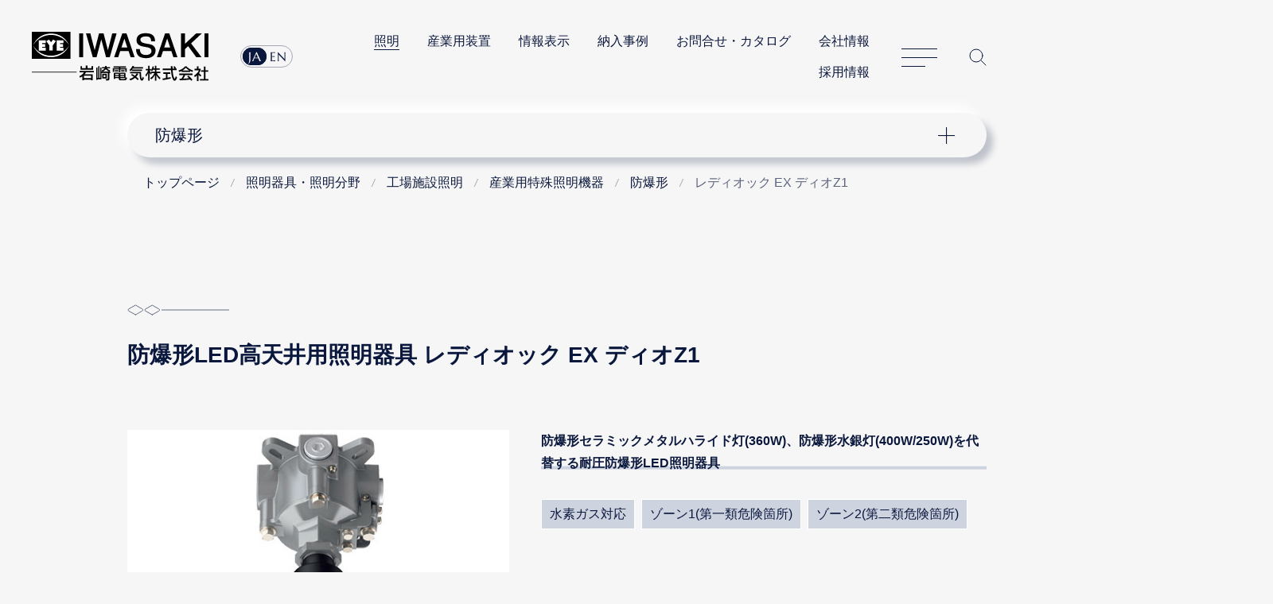

--- FILE ---
content_type: text/html
request_url: https://www.iwasaki.co.jp/lighting/factory/explosion_proof/z1/ex_dio_z1/?ext=EXIL3083_
body_size: 5618
content:
<!DOCTYPE html>
<html lang="ja">
         <head prefix="og: http://ogp.me/ns#">
      <!-- GTMh -->
<script>(function(w,d,s,l,i){w[l]=w[l]||[];w[l].push({'gtm.start':
new Date().getTime(),event:'gtm.js'});var f=d.getElementsByTagName(s)[0],
j=d.createElement(s),dl=l!='dataLayer'?'&l='+l:'';j.async=true;j.src=
'https://www.googletagmanager.com/gtm.js?id='+i+dl;f.parentNode.insertBefore(j,f);
})(window,document,'script','dataLayer','GTM-NVHLM8');</script>
<!-- EoGTMh -->
<meta charset="UTF-8">
<meta name="viewport" content="width=device-width, initial-scale=1.0, user-scalable=yes">
<meta name="format-detection" content="telephone=no">
<meta name="description" content="岩崎電気のLED照明器具 LEDioc。産業用特殊照明器具、防爆形LED高天井用照明器具 レディオック EX ディオZ1の特長｜LED照明・ランプ・光環境技術の岩崎電気株式会社">

<meta property="og:image" content="https://www.iwasaki.co.jp/shared/images/og_thumb.png">
<title>防爆形LED高天井用照明器具 レディオック EX ディオZ1 | 防爆形 | 岩崎電気</title>
<link rel="canonical" href="https://www.iwasaki.co.jp/lighting/factory/explosion_proof/z1/ex_dio_z1/"> 
<link rel="icon" href="/favicon.ico">
<link rel="stylesheet" href="/assets/css/content.min.css">
<script src="/assets/js/jquery.min.js"></script>
<script src="/assets/js/common.min.js"></script>
	<style>
@media (max-width: 640px) {
.sizeS.parallelR{display: contents;}
.sizeS.parallelR figure{
margin-top: clamp(40px,10.4vw,80px);
text-align: center;max-width:100%;}
.sizeS.parallelR figure img {max-width:80%;}
}
</style>
	
	

<link rel="stylesheet" href="/css/exception.css">
	
   </head>   <body>
      <!-- GTMb -->
<noscript><iframe src="https://www.googletagmanager.com/ns.html?id=GTM-NVHLM8" height="0" width="0" style="display:none;visibility:hidden"></iframe></noscript>
<!-- EoGTMb -->
	   <div id="wrapper">
         <div id="wrapInner">
         <div id="pageTop">
         <header>
      <div class="header_logo"><a href="/"><img src="/assets/img/logo_iwasaki.svg" alt="岩崎電気株式会社"></a></div>
<nav class="header_nav">
<div class="header_nav_lang">
<ul>
<li><a href="https://www.iwasaki.co.jp/">JA</a></li>
<li><a href="https://www.eye.co.jp/">EN</a></li>
</ul>
</div>
<ul class="header_nav_links">
<li><strong><a href="/lighting/">照明</a></strong></li>
<li><a href="/optics/">産業用装置</a></li>
<li><a href="/display/">情報表示</a></li>
<li><a href="/projects/">納入事例</a></li>
<li><a href="/contact/">お問合せ・カタログ</a></li>
<li><a href="/corporate/">会社情報</a></li>
<li><a href="/corporate/recruit/">採用情報</a></li>
</ul>
<dl class="header_nav_menu">
<dt><a href="/sitemap/" id="nav_button">サイトマップ</a></dt>
<dd id="header_nav">
<p class="header_nav_search_button"><a href="https://search2.iwasaki.co.jp/search" id="search_button">サイト内検索</a></p>
<form method="GET" action="https://search2.iwasaki.co.jp/search" name="SS_searchForm" id="search" enctype="application/x-www-form-urlencoded">
<fieldset>
<legend>サイト内検索</legend>
<div class="header_nav_search">
<input type="hidden" name="site" value="ELSGU8XL">
<input type="hidden" name="charset" value="UTF-8">
<input type="hidden" name="group" value="1">
<input type="hidden" name="design" value="1">
<input name="query" type="text" id="siteSearchBox" size="22" maxlength="50" placeholder="サイト内検索">
<input type="submit" value="Site Search" name="siteSearchBtn" id="siteSearchBtn">
</div>
</fieldset>
</form>
</dd>
</dl>
</nav>
	
   </header>
   </div>   <div id="lNav">
      <nav class="localnavi_wrapper">
				<button id="lNavBtn">ナビゲーション</button>
		<dl class="localnavi">
						<dt><a href="/lighting/factory/explosion_proof/z1/">防爆形</a></dt>
			<dd>
				<ul>
																								<li><a href="/lighting/factory/explosion_proof/z1/exicl/">防爆形LED照明器具(蛍光灯代替品)</a></li>
																														<li><a href="/lighting/factory/explosion_proof/z1/ex_velno/">レディオック EX ヴェルノ</a></li>
																														<li><a href="/lighting/factory/explosion_proof/z1/straight_lamp/">防爆形直管LEDランプ照明器具</a></li>
																														<li><a href="/lighting/factory/explosion_proof/z1/straight_lamp_hcr/">防爆形直管LEDランプ照明器具 高演色タイプ</a></li>
																														<li aria-current="page"><a href="/lighting/factory/explosion_proof/z1/ex_dio_z1/">レディオック EX ディオZ1</a></li>
																																															<li><a href="/lighting/factory/explosion_proof/z1/exil/">防爆形LED照明器具(水銀灯・白熱灯代替品)</a></li>
																														<li><a href="/lighting/factory/explosion_proof/z1/ex_dio_z1_flood/">レディオック EX ディオZ1 投光器タイプ</a></li>
																																															<li><a href="/lighting/factory/explosion_proof/z1/seethroughlight/">防爆形LED透視灯</a></li>
																																															<li><a href="/lighting/factory/explosion_proof/z1/clean-room/">防爆形クリーンルーム用LED照明器具</a></li>
																														<li><a href="/lighting/factory/explosion_proof/z1/painting/">防爆形塗装ブース用LED照明器具</a></li>
															</ul>
			</dd>
		</dl>
	</nav>





	
   </div>   <div id="tPath">
      <nav itemscope itemtype="http://schema.org/WebPage">
		<ol itemprop="breadcrumb" itemscope="itemscope" itemtype="http://schema.org/BreadcrumbList">
																											<li itemprop="itemListElement" itemscope="" itemtype="http://schema.org/ListItem">
							<a itemprop="item" href="/">
								<span itemprop="name">トップページ</span>
							</a>
							<meta itemprop="position" content="1">
						</li>
																																				<li itemprop="itemListElement" itemscope="" itemtype="http://schema.org/ListItem">
							<a itemprop="item" href="/lighting/">
								<span itemprop="name">照明器具・照明分野</span>
							</a>
							<meta itemprop="position" content="2">
						</li>
																																				<li itemprop="itemListElement" itemscope="" itemtype="http://schema.org/ListItem">
							<a itemprop="item" href="/lighting/factory/">
								<span itemprop="name">工場施設照明</span>
							</a>
							<meta itemprop="position" content="3">
						</li>
																																				<li itemprop="itemListElement" itemscope="" itemtype="http://schema.org/ListItem">
							<a itemprop="item" href="/lighting/factory/explosion_proof/">
								<span itemprop="name">産業用特殊照明機器</span>
							</a>
							<meta itemprop="position" content="4">
						</li>
																																				<li itemprop="itemListElement" itemscope="" itemtype="http://schema.org/ListItem">
							<a itemprop="item" href="/lighting/factory/explosion_proof/z1/">
								<span itemprop="name">防爆形</span>
							</a>
							<meta itemprop="position" content="5">
						</li>
																																				<li itemprop="itemListElement" itemscope="" itemtype="http://schema.org/ListItem" aria-current="page">
							<span itemprop="name">レディオック EX ディオZ1</span>
							<meta itemprop="position" content="6">
						</li>
								</ol>
	</nav>


	
   </div>   <div id="container" role="main">
         <article>
      <h1>防爆形LED高天井用照明器具 レディオック EX ディオZ1</h1>


	<div class="parallelL sizeM">
		<figure>
			<img src="https://www.iwasaki.co.jp/cad/data/industry/010_LED_EX/EXIL1083SA9/photo.jpg" alt="">
					</figure>

					<div class="sentence">
				<p><strong class="underline">防爆形セラミックメタルハライド灯(360W)、防爆形水銀灯(400W/250W)を代替する耐圧防爆形LED照明器具</strong></p><ul class="tag blue"><li>水素ガス対応</li>
<li>ゾーン1(第一類危険箇所)</li>
<li>ゾーン2(第二類危険箇所)</li>
</ul><div class="short wm-border"><div><table class="spec"><tr><th>防爆構造記号</th><td>灯具本体 ExdbⅡB+H₂T5(セラミックメタルハライド灯360W相当)、ExdbⅡB+H₂T6(水銀灯400W相当/250W相当)</td></tr><tr><th>機器保護レベル</th><td>EPL Gb</td></tr><tr><th>保護等級</th><td>IP65</td></tr><tr><th>使用温度範囲</th><td>-20℃～+50℃</td></tr><tr><th colspan="2">IEC規格整合</th></tr><tr><th colspan="2">厚生労働省型式検定(防爆)合格品</th></tr></table></div></div><ul class="pageNav icon">
<li class="current"><a href="./">特長／比較例</a></li>
<li><a href="lineup.html">ラインアップ</a></li>
</ul>
			</div>
			</div>



<h2>特長</h2>

	
	

<h3>幅広いエリアで使用可能</h3>

			
		<p>ゾーン1(第一類危険箇所)とゾーン2(第二類危険箇所)のどちらでも使用でき、水素ガスにも対応しています。<br>
また、全てのラインアップで常時50℃の高温環境で使用可能です。年間を通して高温になりやすい工場内の環境にも対応します。</p><p>ゾーン2専用の安全増防爆形LED照明器具もラインアップしています。</p><ul>
<li class="icon"><a href="/lighting/factory/explosion_proof/z2/ex_dio_z2/">安全増防爆形LED高天井用照明器具 レディオック EX ディオZ2</a></li>
</ul>
	
	

<h3>軽量・コンパクト</h3>


	<div class="parallelR sizeM">
		<figure>
			<img src="/images/jp/lighting/factory/explosion_proof/ex_dio_z1/feature_weight.webp" alt="">
					</figure>

					<div class="sentence">
				<p>電源ユニット内蔵形でありながら、器具質量は8.7kg(直付形)。従来器具(17.9kg)と比較して、約50％軽量化を実現。<br>
施工時の作業負担を減らし、建築物にかかる負担も軽減します。</p>
			</div>
			</div>



<h3>優れた省エネ性能</h3>

			
		<p>省エネ性能の目安である固有エネルギー消費効率は、178.1ℓm/Wを達成。<br>
従来光源製品(防爆形高天井用照明器具)に比べて、消費電力が約89％削減されました。ランニングコストの低減に貢献します。</p>
	
	

<h3>多彩なラインアップと選べるオプション</h3>


	<div class="parallelR sizeS">
		<figure>
			<img src="/images/jp/lighting/factory/explosion_proof/ex_dio_z1/feature_option.webp" alt="">
					</figure>

					<div class="sentence">
				<p>明るさは3種類、取付方法は6種類をラインアップ。また、後付け可能なガードとフロストパネル(グレア抑制拡散パネル)をオプションとして用意。使用環境に応じて適切なあかりを提供します。</p>
			</div>
			</div>



<h2>比較例</h2>

			
		<h3>経済比較</h3><div class="compData"><ul class="compList compImage"><li><div class="inner"><span><span class="mark">A</span>防爆形水銀灯400W(EXIB401+HF400X)</span><img src="/images/jp/lighting/factory/explosion_proof/ex_dio_z1/level_hf400x.svg" alt=""><span class="noteR">灯高：8.0m<br>保守率：0.73<br>反射率：天井30％ 壁30％ 床10％</span></div></li><li class="last"><div class="inner"><span><span class="mark">B</span>レディオック EX ディオZ1(EXIL1053ASA9-16(22,28))</span><img src="/images/jp/lighting/factory/explosion_proof/ex_dio_z1/level_exil1053.svg" alt=""><span class="noteR">灯高：8.0m<br>保守率：0.86<br>反射率：天井30％ 壁30％ 床10％</span></div></li></ul><div class="clearfix"><div class="compItem"><h4>平均照度</h4><ul class="compGraph"><li><span class="mark">A</span><span class="graph"><!-- グラフ --></span><span class="value">137.4ℓx</span></li><li class="last"><span class="mark">B</span><span class="graph"><!-- グラフ --></span><span class="value">156.9ℓx</span></li></ul><p><strong>明るさ約1.1倍</strong></p></div><div class="compItem"><h4>消費電力※1</h4><ul class="compGraph"><li><span class="mark">A</span><span class="graph"><!-- グラフ --></span><span class="value">6720W(420W×16)</span></li><li class="last"><span class="mark">B</span><span class="graph"><!-- グラフ --></span><span class="value">673.6W(42.1W×16)</span></li></ul><p><strong>約89％省エネ</strong></p></div><div class="compItem"><h4>年間電気料金※2</h4><ul class="compGraph"><li><span class="mark">A</span><span class="graph"><!-- グラフ --></span><span class="value">833,280円</span></li><li class="last"><span class="mark">B</span><span class="graph"><!-- グラフ --></span><span class="value">約83,526円</span></li></ul><p><strong>約74万円お得</strong></p></div><div class="compItem"><h4>光源寿命</h4><ul class="compGraph"><li><span class="mark">A</span><span class="graph"><!-- グラフ --></span><span class="value">12000時間</span></li><li class="last"><span class="mark">B</span><span class="graph"><!-- グラフ --></span><span class="value">60000時間</span></li></ul><p><strong>5倍</strong></p></div></div></div><ul class="noteK">
<li>※照度分布図の曲線上の数値は、維持水平面照度を示します(単位：ℓx)</li>
<li>※1：消費電力は、入力電圧200V時の特性を示します</li>
<li>※2：電気料金単価は、31円/kWh(税込)[一般社団法人日本照明工業会 ガイドA139：2024]、年間点灯時間は4000時間で算出</li>
</ul>
	
	

<div class="wm-border"><div>
<ul><li class="icon"><a href="/lighting/factory/explosion_proof/notes.html">安全上のご注意</a></li></ul>
</div></div>
	
	

<div class="conFrame" id="inq_01">
<h2>お問合せ</h2>
<ul>
<li class="icon"><a href="/contact/inquiry/list1.html">LED照明器具・LEDランプに関するお問合せ</a></li>
<li class="icon"><a href="/contact/request/">照明器具カタログの閲覧</a></li>
<li class="icon"><a href="/corporate/about/eigyousho/">全国の営業所</a></li>
</ul>
</div>
	
	

   
   </article>
   </div><nav class="float_menu" id="float_menu">
			<div class="float_menu_inner">
				<div class="float_menu_scroll">
					<ul>
			
		<li class="float_menu_ancestor">
			<span><a href="/lighting/">照明器具・照明分野</a></span>
							
				<ul>
			
		<li>
			<a href="/sources/">ランプ・光源情報</a>
					</li>
			
		<li>
			<a href="/lighting/led/">LED照明器具 LEDioc</a>
					</li>
			
		<li>
			<a href="/lighting/road_tunnel/">道路・トンネル・防犯照明</a>
					</li>
			
		<li>
			<a href="/lighting/urbanscape/">公園・広場・景観照明</a>
					</li>
			
		<li>
			<a href="/lighting/sports/">スポーツ施設照明</a>
					</li>
			
		<li>
			<a href="/lighting/signlight/">サイン広告・看板照明</a>
					</li>
			
		<li>
			<a href="/lighting/flood/">投光器</a>
					</li>
			
		<li class="float_menu_ancestor">
			<span><a href="/lighting/factory/">工場施設照明</a></span>
							
				<ul>
			
		<li>
			<a href="/lighting/factory/step/">簡単に選べるLED工場照明</a>
					</li>
			
		<li>
			<a href="/lighting/factory/task-ambient.html">タスク・アンビエントのご提案</a>
					</li>
			
		<li>
			<a href="/lighting/factory/concept/">コンセプト</a>
					</li>
			
		<li class="float_menu_ancestor">
			<span><a href="/lighting/factory/explosion_proof/">産業用特殊照明機器</a></span>
							
				<ul>
			
		<li class="float_menu_ancestor">
			<span><a href="/lighting/factory/explosion_proof/z1/">防爆形</a></span>
							
				<ul>
			
		<li>
			<a href="/lighting/factory/explosion_proof/z1/exicl/">防爆形LED照明器具(蛍光灯代替品)</a>
					</li>
			
		<li>
			<a href="/lighting/factory/explosion_proof/z1/ex_velno/">レディオック EX ヴェルノ</a>
					</li>
			
		<li>
			<a href="/lighting/factory/explosion_proof/z1/straight_lamp/">防爆形直管LEDランプ照明器具</a>
					</li>
			
		<li>
			<a href="/lighting/factory/explosion_proof/z1/straight_lamp_hcr/">防爆形直管LEDランプ照明器具 高演色タイプ</a>
					</li>
			
		<li class="float_menu_ancestor">
			<strong aria-current="page"><a href="/lighting/factory/explosion_proof/z1/ex_dio_z1/">レディオック EX ディオZ1</a></strong>
							
				<ul>
			
		<li>
			<a href="/lighting/factory/explosion_proof/z1/ex_dio_z1/lineup.html">ラインアップ</a>
					</li>
	</ul>
					</li>
			
		<li>
			<a href="/lighting/factory/explosion_proof/z1/exil/">防爆形LED照明器具(水銀灯・白熱灯代替品)</a>
					</li>
			
		<li>
			<a href="/lighting/factory/explosion_proof/z1/ex_dio_z1_flood/">レディオック EX ディオZ1 投光器タイプ</a>
					</li>
			
		<li>
			<a href="/lighting/factory/explosion_proof/z1/seethroughlight/">防爆形LED透視灯</a>
					</li>
			
		<li>
			<a href="/lighting/factory/explosion_proof/z1/clean-room/">防爆形クリーンルーム用LED照明器具</a>
					</li>
			
		<li>
			<a href="/lighting/factory/explosion_proof/z1/painting/">防爆形塗装ブース用LED照明器具</a>
					</li>
	</ul>
					</li>
			
		<li>
			<a href="/lighting/factory/explosion_proof/z2/">安全増防爆形</a>
					</li>
			
		<li>
			<a href="/lighting/factory/explosion_proof/dust/">普通粉じん防爆形</a>
					</li>
			
		<li>
			<a href="/lighting/factory/explosion_proof/sealed/">密閉形</a>
					</li>
			
		<li>
			<a href="/lighting/factory/explosion_proof/exitsign/">防爆形LED誘導灯</a>
					</li>
			
		<li>
			<a href="/lighting/factory/explosion_proof/exa/">防爆形非常用照明器具</a>
					</li>
			
		<li>
			<a href="/lighting/factory/explosion_proof/choice.html">防爆形照明器具の選び方</a>
					</li>
			
		<li>
			<a href="/lighting/factory/explosion_proof/quality.html">いつも最高の品質をお客さまに</a>
					</li>
	</ul>
					</li>
			
		<li>
			<a href="/lighting/high-bay/">高天井用照明器具</a>
					</li>
			
		<li>
			<a href="https://www.iwasaki.co.jp/projects/examples/list/cid/7/">納入事例</a>
					</li>
	</ul>
					</li>
			
		<li>
			<a href="/lighting/high-bay/">高天井用照明器具</a>
					</li>
			
		<li>
			<a href="/lighting/commerce/">商業施設照明</a>
					</li>
			
		<li>
			<a href="/lighting/school/">学校施設照明</a>
					</li>
			
		<li>
			<a href="/lighting/dramatization/">演出照明</a>
					</li>
			
		<li>
			<a href="/lighting/disaster_prevention/">防災照明</a>
					</li>
			
		<li>
			<a href="/lighting/control/">制御機器・配線機器</a>
					</li>
			
		<li>
			<a href="/lighting/support/">設計支援</a>
					</li>
			
		<li>
			<a href="/lighting/quality_assurance/">品質保証</a>
					</li>
			
		<li>
			<a href="/lighting/eyeroom/">アイちゃんの部屋</a>
					</li>
	</ul>
					</li>
	</ul>
				</div>
			</div>
		</nav>
	
	<p class="to_page_top"><a href="#pageTop">Page Top</a></p>
	   <footer class="footer">
      <dl class="footer_nav">
<dt><a href="/"><img src="/assets/img/footer_iwasaki_black_lg01.svg" alt="岩崎電気株式会社"></a></dt>
<dd>
<ul>
<li><a href="/lighting/">照明</a></li>
<li><a href="/optics/">光・環境</a></li>
<li><a href="/display/">情報表示</a></li>
<li><a href="/projects/">納入事例</a></li>
<li><a href="/contact/">お問合せ・カタログ</a></li>
<li><a href="/corporate/">会社情報</a></li>
</ul>
</dd>
<dd>
<ul>
<li><a href="/NEWS/info/pcb/cert/">PCB検索／証明書発行</a></li>
<li><a href="/NEWS/info/revision/">価格改定・生産終了品</a></li>
</ul>
</dd>
<dd>
<ul>
<li><a href="/info/magazine/">メールマガジン</a></li>
<li><a href="/privacy/">プライバシーポリシー</a></li>
<li><a href="/term/">このサイトについて</a></li>
</ul>
</dd>
</dl>
<p class="footer_copyright"><small>(C)IWASAKI ELECTRIC CO., LTD.</small></p>
	
   </footer>
   </div>
   </div>
   </body>
   </html>

--- FILE ---
content_type: text/css
request_url: https://www.iwasaki.co.jp/css/exception.css
body_size: 4942
content:
@charset "utf-8";
.Horizontal-scroll{width:100%;overflow-x:auto;overflow-y:hidden;-webkit-overflow-scrolling:touch}
ul.note01,ul.note02,ul.noteEYE01{list-style-type:none;color:#5b637a}
.note01{text-align:left!important;color:#5b637a}
.note02{text-align:right!important;color:#5b637a}
.value01{text-align:center!important}
.value02{text-align:right!important}
.value02.noteK{padding:0}
.iconR{display:flex;justify-content:flex-end;box-sizing:border-box}
h1+p img{margin:auto;display:block}
/*DL*/
.dl_long,.dl_mid,.dl_short,.dl_ss{display:grid;grid-template-columns:[key]max-content [value]1fr;margin-top:.5em}
.dl_long dt,.dl_mid dt,.dl_short dt,.dl_ss dt{grid-column:key;margin-bottom:.5em}
.dl_long dd,.dl_mid dd,.dl_short dd,.dl_ss dd{grid-column:value;display:list-item;list-style:"：";margin:0 0 .5em 1em;padding-left:.5em}
@media(max-width:600px){
.dl_long,.dl_mid,.dl_short,.dl_ss{display:block}
}
h2+div .dl_mid,h2+div .dl_ss,h3+div .dl_mid,h3+dl.dl_ss,ul.tag+dl.dl_ss{margin-top:1em}
ol:has(.dl_ss) dd{display:block;text-indent:-1em}
ol:has(.dl_ss) dd::before{content:"：";margin-right:.5em}
/*EoDL*/
/*faq*/
.faq_a::before,.faq_q::before{font-weight:700;font-size:4rem}
.hideDate dt,.hideDate dt time{display:none}
dl.infoList.hideDate div{grid-template-columns:0 1fr}
.faq_q{margin:100px 0 0;background:#f1f1f1;border-bottom:1px solid #79bcdc;font-size:2rem}
.faq_q p{padding:20px 10px 10px 60px;min-height:2em}
.faq_q::before{content:"Q";color:#79bcdc;position:absolute;padding:0 5px}
.faq_a{margin:100px 0;font-size:1.6rem}
.faq_a::before{content:"A";color:#036;padding:0 8px;display:block;border-bottom:1px solid #036;line-height:2.6rem}
.faq_a .noteK{font-size:1rem}
/*Eofaq*/
.inq1606ex h3{border-bottom:1px solid #999;line-height:1.5}
.inq1606ex h3::before{display:none}
.AcBwM1{background:#fff;padding-top:10px;padding-bottom:10px}
@media(min-width:660px){
.AcBwM1 img{display:block;margin:auto;max-width:660px}
}
.conFrame h2+ul{margin:0}
p.infoDate+div.parallelR,p.infoDate+div.roundR{margin-top:0}
div.block_note p{margin:50px 0 0}
div.block_note ul{margin:0 0 50px}
.block_note *{color:#5b637a;font-size:1rem!important;margin:0}
/*bn1link*/
.bn1link,.bn1link a .button{box-sizing:border-box}
.bn1link a{background:none}
.bn1link a .button{align-items:center;background-color:#f6f6f6;background-image:none;display:inline-flex;font-weight:700;padding:calc(28px - .9em) 30px;position:relative}
.bn1link a .button::before{box-shadow:-8px -8px 16px #fff,8px 8px 8px rgba(11,24,61,.24);box-sizing:border-box;border-radius:28px;content:"";display:block;height:56px;left:0;position:absolute;top:0;transition:.7s;width:56px}
.bn1link a .button::after{border-color:#5b637a;border-style:solid;border-width:0 2px 1px 0;border-radius:1px;content:"";display:block;height:5px;left:calc(100% - 15px);margin-right:-44px;position:absolute;top:23px;transform:skew(56deg,0);transition:width .7s;width:14px}
.bn1link a ul li.pdf::after{content:'';background:url(/assets/img/list_pdf_black_ic01.svg) center center no-repeat;margin:0 10px;display:inline-block;min-height:20px;width:20px;vertical-align:middle}
@media(hover){
.bn1link a:active .button::before,.bn1link a:hover .button::before{height:100%;width:100%}
.bn1link a:active .button::after,.bn1link a:hover .button::after{width:24px}
.bn1link a:hover ul li span{background-position:bottom right;background-size:0 1px}
}
.topic2{border:2px solid #c00;border-radius:30px;padding:10px 30px 30px}
.topic2 h3{margin:0;color:#c00}
.topic2 h3+p{margin:0}
/*bn1link*/
/*sports*/
#container :is(#spsStep2,#spsStep3) li h3,h1+.cssReset.spsContent{margin-top:0}
/*sports*/
/*legacy*/
h4.styleEYE09+table{overflow-x:auto;-webkit-overflow-scrolling:touch;display:block}
@media(min-width:801px){
.clearFix{display:inline-table;min-height:1%}
.clearFix::after{display:block;clear:both;visibility:hidden;height:0;content:"."}
.cont01,.imgBox01{float:right;margin:0 0 30px 30px}
}
@media(max-width:800px){
.cont01,.imgBox01{text-align:center}
.cont01 p,.imgBox01 p{margin:auto}
}
.cont01 p,.imgBox01 p{max-width:100%;width:max-content!important}
.cont01 img,.imgBox01 img{max-width:100%;width:max-content}
/*legacy*/
/*lighting/support/products/*/
div#pageTop header{max-width:100%;box-sizing:border-box}
#itemDetails .important a,section#search a{background:none}
#itemControl ul,#itemControl ul li,#itemDetail div h4+dl,#itemDetail li,#itemDetail ul,#itemDetails #itemDetail div h3,#itemDetails h2,section#search ul li,section#searchResult h2{margin:0}
section#searchResult h3 a,section#searchSuggest h2 a{background:none;text-decoration:underline}
section#searchResult h3 a:hover,section#searchSuggest h2 a:hover{opacity:.7}
#itemDetails #itemControl,section#searchResult .listItemSpec img{padding:0}
section#searchResult .contChk{margin-bottom:10px}
section#searchResult .listItemCate{margin:0;padding-left:1.3em}
#itemDetail div h4::after{background-image:none;margin:0 10px 0 0}
#itemDetails h2 strong{color:#000}
#itemDetail .variation h5::before{display:none}
#itemDetail .variation h5{margin:0;padding:0 0 0 1em;font-size:.815rem}
#itemDetail .variation{background:#f0f0f0;margin:0 0 1em}
#itemDetail div h3+dl,#itemDetail div h3+table{margin:20px 0}
#itemDetail div h4{margin:1em 0 5px}
#itemDetails article{background-color:#f6f6f6}
#itemSpec>p:first-child{background:#fff}
#itemControl ul li label{font-size:.75rem}
@media(max-width:960px){
#itemDetail .variation{flex-wrap:wrap}
}
@media(max-width:750px){
#itemControl .contChk li:nth-child(n+2){width:25%}
}
@media(max-width:600px){
#itemSpec>p:first-child{margin-top:10px}
}
.dbhelp{display:flex;justify-content:flex-end;gap:1rem;box-sizing:border-box;margin:0 0 2rem;padding:0 5.5vw}
@media(min-width:769px){
.dbhelp{margin-left:120px;max-width:1315px}
}
@media(min-width:1520px){
.dbhelp{padding:0;margin-inline:calc((100% - 1180px)/ 2)}
}
#pagetop .sitemap h2{border:none;padding:0}
#itemDetails .alert+.alert.large{margin-top:15px}
#listBody .listItemName h3,#listBody .listItemName h3+p{margin-top:0}
#itemControl li:not(:has(input)) label{opacity:.2}
/*lighting/support/products/*/
/*common all text link*/
#spsIndexDramatization ul li.icon a,.allTxLink a ul li,.bn1link a ul li span,.conFrame a .icon li{background:linear-gradient(#0b183d,#0b183d) bottom left/100% 1px no-repeat;transition:background-size .7s}
.allTxLink a ul li{list-style:none;display:inline}
#spsIndexDramatization ul li.icon a{background-image:linear-gradient(#fff,#fff)}
.conFrame a .icon li{display:inline-block;text-indent:-1em;margin-top:0;margin-left:1em;line-height:1.3}
@media(hover){
#spsIndexDramatization ul li.icon a:hover,
.allTxLink a:hover ul li,
.bn1link a:hover ul li span,
.conFrame a:hover .icon li{background-position:bottom right;background-size:0 1px}
}
/*common all text link*/
/*allTxLink*/
.allTxLink:has(a[target]) ul{margin:0 40px 0 0}
.allTxLink a ul li::before{content:"";background:url(/assets/img/btn_arrow_right_gray_ic02.svg) left top/1.2em auto no-repeat;margin-left:-1.4em;padding-left:1.4em}
.allTxLink a ul li::after{display:inline-block;content:"";min-height:20px;vertical-align:middle;width:20px;margin:0 -35px 0 10px}
.allTxLink a[target] ul li::after{background:url(/assets/img/list_external-link_black_ic01.svg) center center no-repeat}
.allTxLink:has(a[href*=".pdf"]) ul li::after{background:url(/assets/img/list_pdf_black_ic01.svg) center center no-repeat}
/*allTxLink*/
/*bigfontfix*/
.to_upper_dir a::after{aspect-ratio:1/1}
/*linkProjects*/
.linkProjects{max-width:1200px;gap:30px;justify-content:flex-start}
.linkProjects li{width:calc((100% - 90px)/ 4)}
@media(min-width:769px){
.linkProjects dt span{font-size:18px}
.linkProjects dt{margin-top:.5em}
.linkProjects{margin-top:0}
.linkProjects .carousel_images dt{line-height:1.2}
.linkProjects li a+p{margin-top:1.4em;line-height:1.7}
.inq1606ex :is(h2,.linkProjects)+h3{margin-top:1.5em}
.inq1606ex .linkProjects+p.button{margin-top:50px}
}
@media(max-width:768px){
.linkProjects li{width:calc((100% - 30px)/ 2)}
}
/*linkProjects*/
/*Adjust cate nav*/
#lNavBtn{padding-left:98%}
#lNav #lNavBtn::after{margin-right:20px}
#lNav #lNavBtn::before{margin-right:30px}
#lNav p a{pointer-events:none}
/*Adjust cate nav*/
/*common inq*/
#inq_01.conFrame{border:none}
/*common inq*/
/*Download Optical*/
.dl_opt h2,.dl_opt h3{font-size:1.6rem}
.dl_opt{max-width:1200px}
@media(min-width:601px){
.dl_opt>div{display:grid}
.dl_opt>div>div{margin:10px 20px 0 0;grid-column:1;grid-row:2/6}
}
@media(max-width:600px){
.dl_opt h2{border-bottom:2px solid #0b183d}
.dl_opt img{display:block;margin:20px auto;max-width:180px}
}
.dl_opt>div{grid-template-columns:200px 1fr;max-width:800px;margin:20px auto;border:2px solid #cdf;background:#eef;padding:10px 20px 20px}
.dl_opt h2{margin:0;grid-column:1/3}
.dl_opt h3,.dl_opt p{margin:10px 0;grid-column:2}
.dl_opt .pr_link,.dl_opt h2::after,.dl_opt h3::before,.dl_optCv .noteK,.dl_optCv h2{display:none}
.dl_opt p a{max-width:11em;display:block;background:#f71;border:1px solid #f71;border-radius:5px;color:#fff;padding:8px 0;text-align:center;margin:0 auto}
.dl_opt p a:hover{opacity:.7}
.dl_optCv .dl_opt>div>div{grid-row:1/5}
@media(min-width:901px){
.dl_optCv{display:flex;flex-wrap:wrap;justify-content:space-between;gap:20px;margin-top:20px}
.dl_optCv>div{width:calc(50% - 10px);border:2px solid #cdf;background:#eef;padding:10px 20px 20px;box-sizing:border-box}
.dl_optCv>div>div{border:none;padding:0;margin-top:0}
}
.dl_optCv .dl_opt .pr_link{display:flex;justify-content:flex-end;margin:0;padding:0;background:none;border:none}
.dl_optCv .dl_opt .pr_link ul{margin:0 20px 10px;padding:0}
.dl_optCv .dl_opt .pr_link ul::before{content:"詳細情報";margin-left:-1em}
.dl_optCv .dl_opt .pr_link ul li{margin:0;padding:0}
.dl_optCv .dl_opt>div{margin:0 0 20px}
/*Download Optical*/
/*explanation*/
.explanation{margin:calc(30px - .4em) 0 -.4em;position:absolute;right:clamp(20px,5.2vw,40px)}
@media (min-width:1280px){
.explanation{right:calc(50% - 600px)}
}
.explanation summary{cursor:pointer;display:block;text-align:right}
.explanation summary::-webkit-details-marker{display:none}
.explanation summary span{margin-left:10px;display:inline-block;line-height:1}
.explanation summary span img{margin-bottom:-3px;width:20px;height:20px}
.explanation div{margin-top:10px;padding:1.25em;border:1px solid #5b637a;border-radius:.5em;position:relative;background:#f6f6f6;z-index:900}
.explanation div::before{content:"";display:block;width:12px;height:12px;position:absolute;right:1em;top:-7px;border-top:1px solid #5b637a;border-left:1px solid #5b637a;background:#f6f6f6;transform:rotate(45deg)}
.explanation details p,.explanation details ul{width:fit-content}
.explanation details ul{margin:0;padding:0;list-style:none!important}
.explanation details p{margin:calc(20px - .4em) 0 0}
.explanation details li:first-child{margin-top:0}
.explanation+.pageNav{margin-top:clamp(50px,7.8125vw,60px)}
@media (max-width:768px){
.explanation+.sizeM>figure:first-child{margin-top:clamp(60px,10.4vw,80px)}
}
/*explanation*/
/*1linkwidth*/
div.link1lineup,div.link1lineup+.navright,div.link1lineup+.note02,div.link1lineup+.note02+.navright{max-width:1200px}
div.link1lineup .wm-border{padding:10px}
div.link1lineup .wm-border .spec{width:100%;box-sizing:border-box;word-break:break-all}
@media (width <= 950px){
div.link1lineup .wm-border .spec th{white-space:normal;width:45%}
}
@media (max-width:768px){div.link1lineup>div>a>span.p05{height:min(21vw,161px)}}
@media (min-width:769px){div.link1lineup>div>a>span.p05{height:min(8.09vw,161px)}}
/*1linkwidth*/
/*pcbtemp*/
.pcbSubContainer .question h2::after{display:none}
/*pcbtemp*/
/*Third layer main image*/
#third_mi{margin-top:-30px}
#third_mi+h1{margin-top:clamp(10px,1.3vw,30px)}
#container:has(#third_mi){margin-top:30px}
/*Third layer main image*/
/*shrink compress*/
#container:not(:has(.category_head)),#wrapInner #container h2+h3,h2+.bn1link a{margin-top:30px}
article h1 span{font-size:90%;font-weight:500}
article{line-break:strict}
#container .lTalkHeader p span,#container :is(:not(.inputQ1_1,.dl_opt div,.nrnote div)>p:not(.noteK,.button),
ul:not(.noteK,.ancor,.product_list,td ul,#inq_01 ul),figcaption,ol,dl:not(.carousel_images,.index_item,.infoList),div.vd_cover,h4,h5,h6),#wrapInner #container article H2.lTalkQ{font-size:clamp(16px,2.08vw,18px)}
#container h1{font-size:clamp(22px,2.86vw,28px)}
#container h1 span{font-size:clamp(20px,2.6vw,24px);font-weight:500}
#container :not(#inq_01,.dl_opt div,.infoHead,.link1lineup div a)>h2:not(.lTalkQ),#wrapInner #container .lTalkHeader p:has(span){font-size:clamp(20px,2.6vw,24px)}
#container .conFrame:not(#inq_01) :is(h2,h3,h4,h5,h6):nth-child(1),#container :not(a,#input1 div)>h3,.allTxLink h3{font-size:clamp(18px,2.34vw,20px)}
#container :is(h1,h3)::before{margin-bottom:0}
#container .conFrame :is(h2,h3,h4,h5,h6):nth-child(1)::before{margin-bottom:0;position:relative}
#container h2{margin-top:50px}
article h3:not(.bn1link h3,.link1lineup h3,.projects_list_info h3,#advancedSearch h3){margin:40px 0 0}
#container h4{margin:30px 0 0}
article :is(h5,h6){margin-top:30px}
#container .col4 .sep4 h5:nth-child(1){margin-top:0}
article :is(h2,h3,h4,h5,h6)+:is(p:not(.projects_list_place),ol,ul,dl,figure,.wm-border,table,.parallelR){margin-top:15px}
article .inputQ1_1 :is(h4,p){margin:9px 0;line-height:1.8}
.conFrame:not(#inq_01){padding-top:0}
article .fxb:has(h3),h3+.OpenImageLeft{margin-top:40px}
.dl_opt,.link1lineup+.vd_cover,:is(.parallelR,.parallelL):has(h2),h1+.OpenImageLeft{margin-top:50px}
#container :is(.topic2,.dl_opt,#inq_01,.conFrame,.parallelR,.parallelL,.fxb,.infoHead) :is(h2,h3,h4,h5,h6),.OpenImageLeft p,article p:has(strong.underline)+.wm-border,h3+.roundR{margin-top:0}
article p:has(strong.underline):has(+.wm-border){margin:50px 0 10px}
:is(h2,h3,h4)+.linkProjects :is(li,p){margin-top:0}
.linkProjects+.button,h3+.parallelL{margin-top:20px}
.conFrame .faqlist+.infoList.hideDate{border-top:none}
h1+p{margin-top:10px}
#home_container section.pickup{margin-bottom:-160px}
#wrapInner #container :is(.prodData,.noteK)+h4{margin-top:30px}
#container .sep2 H5{margin-top:30px}
/*Adjust diamond*/
#container h2:not(:is(.conFrame,.tabBox,.infoHead) h2,[data-en],.newIcon)::after,#container h3:not(.conFrame h3)::before{background-size:auto clamp(10px,2.755px + .943vw,12px)}
#container h1:not([data-en])::before{background-size:auto clamp(12px,4.755px + .943vw,14px)}
#container h2:not(.conFrame h2,.infoHead h2)::after{margin-left:clamp(12px,-2.491px + 1.887vw,16px);margin-top:clamp(11px,.132px + 1.415vw,14px)}
#container h4:not(.conFrame h4)::after{background-size:auto clamp(9px,5.377px + .472vw,10px);margin-left:clamp(8px,-4.491px + 1.887vw,12px);margin-top:clamp(6px,-4.868px + 1.415vw,9px)}
#container :is(h5:not(.conFrame h5),h6:not(.conFrame h6)){padding-left:clamp(34px,5.019px + 3.774vw,42px)}
#container :is(h5:not(.conFrame h5)::before,h6:not(.conFrame h6)::before){background-size:auto clamp(9px,5.377px + .472vw,10px);top:clamp(6px,-4.868px + 1.415vw,9px)}
#container h2[data-en]:not(.infoHead h2)::after{line-height:1}
/*Adjust diamond*/
/*shrink compress*/
@media print{#inq_01{display:none}}
.compImage img{max-height:300px}
article>p{box-sizing:border-box}
#container .lTalkHeader h2{margin-top:1em}
@media(max-width:768px){:is(.roundR,.roundL) figure{margin-bottom:30px}}
#container.mainArea .to_upper_dir{margin-bottom:0}
/*Ncomp*/
.Ncomp{display:flex;gap:50px 20px;flex-wrap:wrap}
.Ncomp *{font-weight:700}
.Ncomp dl{display:grid;grid-template-columns:[key]max-content+.5em [value]1fr;margin-top:5px}
.Ncomp dl dt{grid-column:key;margin-top:5px}
.Ncomp dl dd{grid-column:value;display:flex;border-left:1px solid #a4a8b3;padding-top:5px;white-space:nowrap;align-items:flex-start}
.Ncomp dl dd span:nth-child(1){display:block;height:1.5em;margin-right:.5em;height:12px;margin-top:.5em}
.Ncomp dl dd span:nth-child(2){font-size:1rem;white-space:normal;margin:.6em 0 0 .1em;line-height:1}
.Ncomp dl :is(dd,dt):first-of-type,.Ncomp dl :is(dd,dt):first-of-type span{font-weight:300}
.Ncomp dl dd:nth-of-type(2){border-bottom:1px solid #a4a8b3;padding-bottom:5px}
.Ncomp dl dd:first-of-type span:first-child{border-left:100px solid #ced3e0;}
.Ncomp dl dd:nth-of-type(2) span:first-child{border-left:100px solid #5b637a}
.Ncomp div>dd{font-size:1rem;}
.Ncomp div>dd:nth-of-type(2) span{font-size:1.3rem}
.Ncomp>div>dt,.Ncomp div>dd:last-child:not(:has(dl)){margin-left:3rem}/*可変に*/

.NcompH{display:grid;grid-template-columns:max-content 1fr max-content 1fr;padding:20px 0 50px}
.NcompH>div{display:contents}
.NcompH :is(dt,dd){background:#FFF}
.NcompH dt{grid-row:span 3;padding:20px 10px 0 20px}
.NcompH dd{display:grid;grid-template-rows:subgrid;grid-row:span 3;padding:20px 20px 20px 0}
.NcompH div:nth-of-type(2) dt{margin-left:48px;font-weight:700}
.NcompH div:nth-of-type(2) p{font-weight:700}
.NcompH dd span{font-size:1rem}
.NcompH dd p{margin:0;border-left:1px solid #a4a8b3;padding-left:10px}
/*Ncomp*/

--- FILE ---
content_type: image/svg+xml
request_url: https://www.iwasaki.co.jp/images/jp/lighting/factory/explosion_proof/ex_dio_z1/level_hf400x.svg
body_size: 4989
content:
<svg xmlns="http://www.w3.org/2000/svg" viewBox="0 0 260 260"><defs><style>.c{stroke:#fff;stroke-miterlimit:10;stroke-width:2px}.c,.h{fill:#fff}.i,.j{stroke:#000}.i{fill:#e61f19;fill-rule:evenodd;stroke-linecap:round;stroke-linejoin:round;stroke-width:.5px}.j{fill:none}</style></defs><g style="isolation:isolate"><g id="a"><path d="M0 0h260v260H0z" class="h"/><path d="M.49.5h240.17v240.23H.49z" style="fill:#f39800;stroke:#fff;stroke-miterlimit:10"/><path d="m.49 25.47 1.02-.95c8.42-7.34 15.58-14.6 23-22.94L25.46.5h190.22l.95 1.08c7.42 8.33 14.58 15.6 23 22.94l1.02.95v190.28l-1.02.95c-8.38 7.39-15.64 14.6-23 23.01l-.95 1.02H25.47l-.95-1.02C17.15 231.3 9.9 224.1 1.51 216.7l-1.02-.95V25.47Z" style="fill:#f6ab00;stroke:#fff;stroke-miterlimit:10"/><path d="m126.77 43.78 1.02.38 2.42.89 2.35.76.95.32 1.46.57c8.14 2.89 15.39 5.17 24.02 6.29l2.35.38h.06c13.4 2.17 12.34-.51 21.61 9.53l.13.06 1.97 2.41.32.57.64 1.84c1.58 8.27 1.96 16.77 4.19 24.91l.32 1.47.7 2.41c2.26 7.27 4.95 14.44 7.5 21.61l.06 2.42-.06 2.41-.82 2.42-.51 1.33-.38 1.08-.89 2.36c-2.43 7.15-5.16 14.2-6.74 21.61l-.89 4.83-.32 2.41-.38 2.29v.13l-.38 2.35-.26 2.42-.32 2.41-.38 2.42-.44 2.42-.64 1.78-.32.57-1.97 2.42-.13.13-2.16 2.29-.25.19-2.29 2.22-.06.06-2.42 2.03-.64.32-1.78.64-2.42.45-2.42.38-2.35.32-2.42.25-2.41.32h-.06l-2.35.38-2.42.38-2.35.38-2.42.51-2.42.57c-7.39 1.7-14.42 4.63-21.61 6.99l-1.02.45-1.4.51-2.42.76-2.41.13-2.35-.13-2.42-.76-1.4-.51-1.02-.45c-7.19-2.36-14.22-5.29-21.61-6.99l-2.42-.57-2.42-.51-2.35-.38-2.42-.38-2.35-.38h-.06l-2.42-.32-2.41-.25-2.35-.32-2.41-.38-2.42-.45-1.78-.64-.64-.32-2.42-2.03-.06-.06-2.29-2.22-.25-.19-2.16-2.29-.13-.13-1.97-2.42-.32-.57-.64-1.78-.45-2.42-.38-2.42-.32-2.41-.26-2.42-.38-2.35v-.13l-.38-2.29-.32-2.41-.89-4.83c-1.56-7.41-4.34-14.45-6.73-21.61l-.89-2.36-.38-1.08-.51-1.33-.83-2.42-.06-2.41.06-2.42c2.56-7.18 5.2-14.34 7.5-21.61l.7-2.41.32-1.47c2.24-8.15 2.62-16.64 4.19-24.91l.64-1.84.32-.57 1.97-2.41.13-.06c9.26-10.04 8.21-7.36 21.61-9.53h.06l2.35-.38c9.01-1.18 17.01-3.71 25.49-6.87l.95-.32 2.35-.76 2.42-.89 1.02-.38 1.4-.57 2.42-.76 2.35-.06 2.41.06 2.42.76 1.4.57" style="stroke:#fff;stroke-miterlimit:10;fill:#fabe00"/><path d="M90 97h60v46H90z" style="fill:#ed7b5d;mix-blend-mode:multiply;isolation:isolate"/><path d="M111.12 108.82c.2.02.59.04.99.04h.44c.54-.72 1.13-1.69 1.48-2.41.17-.35.19-.42.25-.64l1.21.35-.21.38c-.47.87-.93 1.6-1.44 2.3 2.18-.06 2.6-.08 3.8-.2-.51-.59-.76-.85-1.38-1.4l.97-.55c1.18 1.12 1.81 1.82 2.82 3.16l-.99.68c-.33-.5-.44-.66-.69-.99-1.72.21-3.01.29-6.49.41-.23.01-.36.02-.58.05l-.18-1.18Zm.96 6.18c.04-.38.06-.69.06-1.14v-2.26c0-.37-.02-.65-.05-.93q.21.03 1.04.04h4.77q.83 0 1.05-.04c-.04.29-.05.52-.05.93v2.26c0 .47.02.79.06 1.14h-1.14v-.52h-4.61v.52h-1.13Zm1.12-1.5h4.63v-1.81h-4.63v1.81ZM125.28 107.69c.3 0 .52 0 .64-.03v.92c-.15-.02-.33-.03-.64-.03h-.67c.18.22.39.37.88.64-.27.29-.31.35-.58.82-.5-.42-.64-.57-.89-.95.02.21.03.33.03.41v.36c0 .13.01.25.04.37h-1.07c.02-.11.03-.22.03-.33v-.38c0-.09 0-.25.03-.43-.54.73-.86 1.04-1.63 1.57-.22-.37-.33-.51-.65-.83.8-.41 1.27-.77 1.6-1.25h-.54c-.36 0-.61 0-.83.05v-.96c.23.04.46.05.84.05h1.19v-1.18c0-.31 0-.48-.05-.68h1.09c-.03.19-.04.36-.04.66v1.2h1.22Zm-.51 6.8c-.37-.29-.51-.38-.93-.61-.63.57-1.22.86-2.39 1.19-.15-.35-.3-.62-.52-.92.9-.19 1.43-.39 1.98-.74-.5-.22-.77-.33-1.48-.59.32-.44.41-.57.65-.99h-.29c-.36 0-.56.01-.79.05v-1.01c.22.04.42.05.79.05h.75c.1-.23.14-.35.26-.71l1.04.2c-.09.25-.13.32-.21.51h1.58c.35 0 .55-.01.74-.05v1.01c-.21-.04-.38-.05-.81-.05-.2.63-.29.84-.6 1.28.4.19.47.23.81.45l-.58.93Zm-2.64-8.56c.38.55.5.79.7 1.32l-.88.33c-.2-.56-.36-.87-.67-1.33l.85-.32Zm1.02 5.9c-.14.24-.17.29-.35.56.42.15.55.2.85.33.21-.28.35-.54.45-.89h-.95Zm2.71-5.55c-.38.77-.45.89-.76 1.35l-.85-.38c.32-.44.54-.85.71-1.34l.9.37Zm4.35 2.27c-.2-.03-.31-.03-.7-.04-.08 1.66-.39 2.83-1.02 3.92.54.69 1.12 1.17 1.9 1.56-.23.31-.4.62-.58 1.06a6.848 6.848 0 0 1-1.95-1.72c-.64.73-1.4 1.34-2.27 1.79-.2-.52-.29-.68-.54-1a6.208 6.208 0 0 0 2.21-1.68c-.47-.85-.66-1.4-.84-2.35-.18.28-.25.38-.46.66a3.51 3.51 0 0 0-.72-.72c.62-.78 1.04-1.67 1.35-2.88.13-.47.23-1.07.24-1.36l1.1.22c-.04.12-.06.21-.14.55-.06.26-.15.6-.26.99h1.74c.48 0 .7-.01.94-.05v1.05Zm-3.01-.04q-.08.18-.13.31c.16 1.07.37 1.78.8 2.63.39-.84.57-1.69.62-2.94h-1.29ZM107.33 133.26c.11-.7.14-1.41.14-2.34V121h-.86c-.67 0-1.19.04-1.85.11v-2.29c.56.09.95.11 1.8.11h1.66c.92 0 1.19-.02 1.84-.09-.11 1.06-.14 1.89-.14 2.97v9.11c0 .95.04 1.6.14 2.34h-2.72ZM124.03 122.44c-.47-1.31-1.13-1.82-2.41-1.82s-2.21.63-2.83 1.87c-.45.94-.65 1.8-.74 3.19.97-1.31 2.03-1.8 3.85-1.8s3.38.79 4.18 2.14c.43.7.65 1.64.65 2.7 0 2.84-2.16 4.86-5.22 4.86-1.44 0-2.77-.43-3.65-1.19-1.33-1.15-2.09-3.31-2.09-6.03 0-2.21.56-4.34 1.48-5.56 1.06-1.44 2.5-2.14 4.39-2.14 1.55 0 2.83.47 3.69 1.37.47.49.74.9 1.13 1.84l-2.43.58Zm-5.62 6.28c0 1.64 1.28 2.84 3.04 2.84 1.04 0 1.96-.47 2.47-1.26.27-.41.41-1.01.41-1.64 0-1.78-1.06-2.83-2.84-2.83s-3.08 1.22-3.08 2.88ZM128.04 125.11c.26.03.77.05 1.29.05h.57c.7-.94 1.47-2.2 1.92-3.13.22-.46.25-.55.33-.83l1.57.46q-.08.14-.27.49c-.61 1.13-1.21 2.08-1.87 2.99 2.83-.08 3.38-.1 4.94-.26-.66-.77-.99-1.1-1.79-1.82l1.26-.71c1.53 1.46 2.35 2.37 3.67 4.11l-1.29.88c-.43-.65-.57-.86-.9-1.29-2.24.27-3.91.38-8.44.53-.3.01-.47.03-.75.07l-.23-1.53Zm1.25 8.03c.05-.49.08-.9.08-1.48v-2.94c0-.48-.03-.85-.06-1.21q.27.04 1.35.05h6.2q1.08-.01 1.37-.05c-.05.38-.06.68-.06 1.21v2.94c0 .61.03 1.03.08 1.48h-1.48v-.68h-5.99v.68h-1.47Zm1.45-1.95h6.02v-2.35h-6.02v2.35Z" class="h"/><path d="M33.09 29.39c0 1.84-1.49 3.32-3.32 3.32s-3.32-1.49-3.32-3.32 1.49-3.32 3.32-3.32 3.32 1.49 3.32 3.32ZM153.92 29.39c0 1.84-1.49 3.32-3.32 3.32s-3.32-1.49-3.32-3.32 1.49-3.32 3.32-3.32 3.32 1.49 3.32 3.32ZM93.51 29.39c0 1.84-1.49 3.32-3.32 3.32s-3.32-1.49-3.32-3.32 1.49-3.32 3.32-3.32 3.32 1.49 3.32 3.32ZM214.33 29.39c0 1.84-1.49 3.32-3.32 3.32s-3.32-1.49-3.32-3.32 1.49-3.32 3.32-3.32 3.32 1.49 3.32 3.32ZM33.09 90.16c0 1.84-1.49 3.32-3.32 3.32s-3.32-1.49-3.32-3.32 1.49-3.32 3.32-3.32 3.32 1.49 3.32 3.32ZM153.92 90.16c0 1.84-1.49 3.32-3.32 3.32s-3.32-1.49-3.32-3.32 1.49-3.32 3.32-3.32 3.32 1.49 3.32 3.32ZM93.51 90.16c0 1.84-1.49 3.32-3.32 3.32s-3.32-1.49-3.32-3.32 1.49-3.32 3.32-3.32 3.32 1.49 3.32 3.32ZM214.33 90.16c0 1.84-1.49 3.32-3.32 3.32s-3.32-1.49-3.32-3.32 1.49-3.32 3.32-3.32 3.32 1.49 3.32 3.32ZM33.09 150.8c0 1.84-1.49 3.32-3.32 3.32s-3.32-1.49-3.32-3.32 1.49-3.32 3.32-3.32 3.32 1.49 3.32 3.32ZM153.92 150.8c0 1.84-1.49 3.32-3.32 3.32s-3.32-1.49-3.32-3.32 1.49-3.32 3.32-3.32 3.32 1.49 3.32 3.32ZM93.51 150.8c0 1.84-1.49 3.32-3.32 3.32s-3.32-1.49-3.32-3.32 1.49-3.32 3.32-3.32 3.32 1.49 3.32 3.32ZM214.33 150.8c0 1.84-1.49 3.32-3.32 3.32s-3.32-1.49-3.32-3.32 1.49-3.32 3.32-3.32 3.32 1.49 3.32 3.32ZM33.09 211.12c0 1.84-1.49 3.32-3.32 3.32s-3.32-1.49-3.32-3.32 1.49-3.32 3.32-3.32 3.32 1.49 3.32 3.32ZM153.92 211.11c0 1.84-1.49 3.32-3.32 3.32s-3.32-1.49-3.32-3.32 1.49-3.32 3.32-3.32 3.32 1.49 3.32 3.32ZM93.51 211.11c0 1.84-1.49 3.32-3.32 3.32s-3.32-1.49-3.32-3.32 1.49-3.32 3.32-3.32 3.32 1.49 3.32 3.32ZM214.33 211.11c0 1.84-1.49 3.32-3.32 3.32s-3.32-1.49-3.32-3.32 1.49-3.32 3.32-3.32 3.32 1.49 3.32 3.32Z" class="i"/><path d="M210.63 13.35v-.88c.83-.08 1.4-.21 1.73-.4.33-.19.57-.63.73-1.34h.9v9.05h-1.22v-6.44h-2.14ZM222.69 12.15c.41.75.61 1.78.61 3.08 0 1.24-.18 2.26-.55 3.07-.53 1.16-1.41 1.74-2.62 1.74-1.09 0-1.9-.47-2.44-1.42-.44-.79-.67-1.85-.67-3.19 0-1.03.13-1.92.4-2.66.5-1.38 1.4-2.07 2.71-2.07 1.18 0 2.03.48 2.55 1.45Zm-1.15 6.06c.35-.53.53-1.5.53-2.93 0-1.03-.13-1.88-.38-2.55-.25-.67-.75-1-1.48-1-.67 0-1.17.32-1.48.95s-.47 1.56-.47 2.8c0 .93.1 1.67.3 2.23.31.86.83 1.29 1.56 1.29.59 0 1.07-.26 1.42-.79ZM229.92 12.15c.41.75.61 1.78.61 3.08 0 1.24-.18 2.26-.55 3.07-.53 1.16-1.4 1.74-2.62 1.74-1.09 0-1.9-.47-2.44-1.42-.44-.79-.67-1.85-.67-3.19 0-1.03.13-1.92.4-2.66.5-1.38 1.4-2.07 2.71-2.07 1.18 0 2.03.48 2.55 1.45Zm-1.15 6.06c.35-.53.53-1.5.53-2.93 0-1.03-.13-1.88-.38-2.55-.25-.67-.75-1-1.48-1-.67 0-1.17.32-1.48.95s-.47 1.56-.47 2.8c0 .93.1 1.67.3 2.23.3.86.83 1.29 1.56 1.29.59 0 1.07-.26 1.42-.79Z" class="c"/><path d="M210.63 13.35v-.88c.83-.08 1.4-.21 1.73-.4.33-.19.57-.63.73-1.34h.9v9.05h-1.22v-6.44h-2.14ZM222.69 12.15c.41.75.61 1.78.61 3.08 0 1.24-.18 2.26-.55 3.07-.53 1.16-1.41 1.74-2.62 1.74-1.09 0-1.9-.47-2.44-1.42-.44-.79-.67-1.85-.67-3.19 0-1.03.13-1.92.4-2.66.5-1.38 1.4-2.07 2.71-2.07 1.18 0 2.03.48 2.55 1.45Zm-1.15 6.06c.35-.53.53-1.5.53-2.93 0-1.03-.13-1.88-.38-2.55-.25-.67-.75-1-1.48-1-.67 0-1.17.32-1.48.95s-.47 1.56-.47 2.8c0 .93.1 1.67.3 2.23.31.86.83 1.29 1.56 1.29.59 0 1.07-.26 1.42-.79ZM229.92 12.15c.41.75.61 1.78.61 3.08 0 1.24-.18 2.26-.55 3.07-.53 1.16-1.4 1.74-2.62 1.74-1.09 0-1.9-.47-2.44-1.42-.44-.79-.67-1.85-.67-3.19 0-1.03.13-1.92.4-2.66.5-1.38 1.4-2.07 2.71-2.07 1.18 0 2.03.48 2.55 1.45Zm-1.15 6.06c.35-.53.53-1.5.53-2.93 0-1.03-.13-1.88-.38-2.55-.25-.67-.75-1-1.48-1-.67 0-1.17.32-1.48.95s-.47 1.56-.47 2.8c0 .93.1 1.67.3 2.23.3.86.83 1.29 1.56 1.29.59 0 1.07-.26 1.42-.79Z"/><path d="M210.63 223.85v-.88c.83-.08 1.4-.21 1.73-.4.33-.19.57-.63.73-1.34h.9v9.05h-1.22v-6.44h-2.14ZM222.69 222.65c.41.75.61 1.78.61 3.08 0 1.24-.18 2.26-.55 3.07-.53 1.16-1.41 1.74-2.62 1.74-1.09 0-1.9-.47-2.44-1.42-.44-.79-.67-1.85-.67-3.19 0-1.03.13-1.92.4-2.66.5-1.38 1.4-2.07 2.71-2.07 1.18 0 2.03.48 2.55 1.45Zm-1.15 6.05c.35-.53.53-1.5.53-2.93 0-1.03-.13-1.88-.38-2.55-.25-.67-.75-1-1.48-1-.67 0-1.17.32-1.48.95s-.47 1.56-.47 2.8c0 .93.1 1.67.3 2.23.31.86.83 1.29 1.56 1.29.59 0 1.07-.26 1.42-.79ZM229.92 222.65c.41.75.61 1.78.61 3.08 0 1.24-.18 2.26-.55 3.07-.53 1.16-1.4 1.74-2.62 1.74-1.09 0-1.9-.47-2.44-1.42-.44-.79-.67-1.85-.67-3.19 0-1.03.13-1.92.4-2.66.5-1.38 1.4-2.07 2.71-2.07 1.18 0 2.03.48 2.55 1.45Zm-1.15 6.05c.35-.53.53-1.5.53-2.93 0-1.03-.13-1.88-.38-2.55-.25-.67-.75-1-1.48-1-.67 0-1.17.32-1.48.95s-.47 1.56-.47 2.8c0 .93.1 1.67.3 2.23.3.86.83 1.29 1.56 1.29.59 0 1.07-.26 1.42-.79Z" class="c"/><path d="M210.63 223.85v-.88c.83-.08 1.4-.21 1.73-.4.33-.19.57-.63.73-1.34h.9v9.05h-1.22v-6.44h-2.14ZM222.69 222.65c.41.75.61 1.78.61 3.08 0 1.24-.18 2.26-.55 3.07-.53 1.16-1.41 1.74-2.62 1.74-1.09 0-1.9-.47-2.44-1.42-.44-.79-.67-1.85-.67-3.19 0-1.03.13-1.92.4-2.66.5-1.38 1.4-2.07 2.71-2.07 1.18 0 2.03.48 2.55 1.45Zm-1.15 6.05c.35-.53.53-1.5.53-2.93 0-1.03-.13-1.88-.38-2.55-.25-.67-.75-1-1.48-1-.67 0-1.17.32-1.48.95s-.47 1.56-.47 2.8c0 .93.1 1.67.3 2.23.31.86.83 1.29 1.56 1.29.59 0 1.07-.26 1.42-.79ZM229.92 222.65c.41.75.61 1.78.61 3.08 0 1.24-.18 2.26-.55 3.07-.53 1.16-1.4 1.74-2.62 1.74-1.09 0-1.9-.47-2.44-1.42-.44-.79-.67-1.85-.67-3.19 0-1.03.13-1.92.4-2.66.5-1.38 1.4-2.07 2.71-2.07 1.18 0 2.03.48 2.55 1.45Zm-1.15 6.05c.35-.53.53-1.5.53-2.93 0-1.03-.13-1.88-.38-2.55-.25-.67-.75-1-1.48-1-.67 0-1.17.32-1.48.95s-.47 1.56-.47 2.8c0 .93.1 1.67.3 2.23.3.86.83 1.29 1.56 1.29.59 0 1.07-.26 1.42-.79Z"/><path d="M13.58 223.85v-.88c.83-.08 1.4-.21 1.73-.4s.57-.63.73-1.34h.9v9.05h-1.22v-6.44h-2.14ZM25.63 222.65c.41.75.61 1.78.61 3.08 0 1.24-.18 2.26-.55 3.07-.53 1.16-1.4 1.74-2.62 1.74-1.09 0-1.9-.47-2.44-1.42-.44-.79-.67-1.85-.67-3.19 0-1.03.13-1.92.4-2.66.5-1.38 1.4-2.07 2.71-2.07 1.18 0 2.03.48 2.55 1.45Zm-1.15 6.05c.35-.53.53-1.5.53-2.93 0-1.03-.13-1.88-.38-2.55-.25-.67-.75-1-1.48-1-.67 0-1.17.32-1.48.95s-.47 1.56-.47 2.8c0 .93.1 1.67.3 2.23.31.86.83 1.29 1.56 1.29.59 0 1.07-.26 1.42-.79ZM32.86 222.65c.41.75.61 1.78.61 3.08 0 1.24-.18 2.26-.55 3.07-.53 1.16-1.4 1.74-2.62 1.74-1.09 0-1.9-.47-2.44-1.42-.44-.79-.67-1.85-.67-3.19 0-1.03.13-1.92.4-2.66.5-1.38 1.4-2.07 2.71-2.07 1.18 0 2.03.48 2.55 1.45Zm-1.15 6.05c.35-.53.53-1.5.53-2.93 0-1.03-.13-1.88-.38-2.55-.25-.67-.75-1-1.48-1-.67 0-1.17.32-1.48.95s-.47 1.56-.47 2.8c0 .93.1 1.67.3 2.23.31.86.83 1.29 1.56 1.29.59 0 1.07-.26 1.42-.79Z" class="c"/><path d="M13.58 223.85v-.88c.83-.08 1.4-.21 1.73-.4s.57-.63.73-1.34h.9v9.05h-1.22v-6.44h-2.14ZM25.63 222.65c.41.75.61 1.78.61 3.08 0 1.24-.18 2.26-.55 3.07-.53 1.16-1.4 1.74-2.62 1.74-1.09 0-1.9-.47-2.44-1.42-.44-.79-.67-1.85-.67-3.19 0-1.03.13-1.92.4-2.66.5-1.38 1.4-2.07 2.71-2.07 1.18 0 2.03.48 2.55 1.45Zm-1.15 6.05c.35-.53.53-1.5.53-2.93 0-1.03-.13-1.88-.38-2.55-.25-.67-.75-1-1.48-1-.67 0-1.17.32-1.48.95s-.47 1.56-.47 2.8c0 .93.1 1.67.3 2.23.31.86.83 1.29 1.56 1.29.59 0 1.07-.26 1.42-.79ZM32.86 222.65c.41.75.61 1.78.61 3.08 0 1.24-.18 2.26-.55 3.07-.53 1.16-1.4 1.74-2.62 1.74-1.09 0-1.9-.47-2.44-1.42-.44-.79-.67-1.85-.67-3.19 0-1.03.13-1.92.4-2.66.5-1.38 1.4-2.07 2.71-2.07 1.18 0 2.03.48 2.55 1.45Zm-1.15 6.05c.35-.53.53-1.5.53-2.93 0-1.03-.13-1.88-.38-2.55-.25-.67-.75-1-1.48-1-.67 0-1.17.32-1.48.95s-.47 1.56-.47 2.8c0 .93.1 1.67.3 2.23.31.86.83 1.29 1.56 1.29.59 0 1.07-.26 1.42-.79Z"/><path d="M11.14 9.97v-.88c.83-.08 1.4-.21 1.73-.4s.57-.63.73-1.34h.9v9.05h-1.22V9.96h-2.14ZM23.19 8.77c.41.75.61 1.78.61 3.08 0 1.24-.18 2.26-.55 3.07-.53 1.16-1.4 1.74-2.62 1.74-1.09 0-1.9-.47-2.44-1.42-.44-.79-.67-1.85-.67-3.19 0-1.03.13-1.92.4-2.66.5-1.38 1.4-2.07 2.71-2.07 1.18 0 2.03.48 2.55 1.45Zm-1.15 6.05c.35-.53.53-1.5.53-2.93 0-1.03-.13-1.88-.38-2.55-.25-.67-.75-1-1.48-1-.67 0-1.17.32-1.48.95s-.47 1.56-.47 2.8c0 .93.1 1.67.3 2.23.31.86.83 1.29 1.56 1.29.59 0 1.07-.26 1.42-.79ZM30.42 8.77c.41.75.61 1.78.61 3.08 0 1.24-.18 2.26-.55 3.07-.53 1.16-1.4 1.74-2.62 1.74-1.09 0-1.9-.47-2.44-1.42-.44-.79-.67-1.85-.67-3.19 0-1.03.13-1.92.4-2.66.5-1.38 1.4-2.07 2.71-2.07 1.18 0 2.03.48 2.55 1.45Zm-1.15 6.05c.35-.53.53-1.5.53-2.93 0-1.03-.13-1.88-.38-2.55-.25-.67-.75-1-1.48-1-.67 0-1.17.32-1.48.95s-.47 1.56-.47 2.8c0 .93.1 1.67.3 2.23.31.86.83 1.29 1.56 1.29.59 0 1.07-.26 1.42-.79Z" class="c"/><path d="M11.14 9.97v-.88c.83-.08 1.4-.21 1.73-.4s.57-.63.73-1.34h.9v9.05h-1.22V9.96h-2.14ZM23.19 8.77c.41.75.61 1.78.61 3.08 0 1.24-.18 2.26-.55 3.07-.53 1.16-1.4 1.74-2.62 1.74-1.09 0-1.9-.47-2.44-1.42-.44-.79-.67-1.85-.67-3.19 0-1.03.13-1.92.4-2.66.5-1.38 1.4-2.07 2.71-2.07 1.18 0 2.03.48 2.55 1.45Zm-1.15 6.05c.35-.53.53-1.5.53-2.93 0-1.03-.13-1.88-.38-2.55-.25-.67-.75-1-1.48-1-.67 0-1.17.32-1.48.95s-.47 1.56-.47 2.8c0 .93.1 1.67.3 2.23.31.86.83 1.29 1.56 1.29.59 0 1.07-.26 1.42-.79ZM30.42 8.77c.41.75.61 1.78.61 3.08 0 1.24-.18 2.26-.55 3.07-.53 1.16-1.4 1.74-2.62 1.74-1.09 0-1.9-.47-2.44-1.42-.44-.79-.67-1.85-.67-3.19 0-1.03.13-1.92.4-2.66.5-1.38 1.4-2.07 2.71-2.07 1.18 0 2.03.48 2.55 1.45Zm-1.15 6.05c.35-.53.53-1.5.53-2.93 0-1.03-.13-1.88-.38-2.55-.25-.67-.75-1-1.48-1-.67 0-1.17.32-1.48.95s-.47 1.56-.47 2.8c0 .93.1 1.67.3 2.23.31.86.83 1.29 1.56 1.29.59 0 1.07-.26 1.42-.79Z"/><path d="M145.12 46.27v-.88c.83-.08 1.4-.21 1.73-.4.33-.19.57-.63.73-1.34h.9v9.05h-1.22v-6.44h-2.14ZM152.72 50.39c.08.65.38 1.1.91 1.35.27.13.58.19.94.19.68 0 1.18-.22 1.5-.65.33-.43.49-.91.49-1.43 0-.63-.19-1.13-.58-1.47-.39-.35-.85-.52-1.39-.52-.39 0-.73.08-1.01.23-.28.15-.52.36-.72.63l-.99-.06.69-4.89h4.72v1.1h-3.87l-.39 2.53c.21-.16.41-.28.6-.36.34-.14.73-.21 1.17-.21.83 0 1.54.27 2.12.81.58.54.87 1.22.87 2.04s-.27 1.62-.8 2.27c-.53.66-1.38.98-2.54.98-.74 0-1.4-.21-1.96-.62s-.89-1.06-.96-1.92h1.19ZM164.41 45.07c.41.75.61 1.78.61 3.08 0 1.24-.18 2.26-.55 3.07-.53 1.16-1.41 1.74-2.62 1.74-1.09 0-1.9-.47-2.44-1.42-.44-.79-.67-1.85-.67-3.19 0-1.03.13-1.92.4-2.66.5-1.38 1.4-2.07 2.71-2.07 1.18 0 2.03.48 2.55 1.45Zm-1.15 6.06c.35-.53.53-1.5.53-2.93 0-1.03-.13-1.88-.38-2.55-.25-.67-.75-1-1.48-1-.67 0-1.17.32-1.48.95s-.47 1.56-.47 2.8c0 .93.1 1.67.3 2.23.31.86.83 1.29 1.56 1.29.59 0 1.07-.26 1.42-.79Z" class="c"/><path d="M145.12 46.27v-.88c.83-.08 1.4-.21 1.73-.4.33-.19.57-.63.73-1.34h.9v9.05h-1.22v-6.44h-2.14ZM152.72 50.39c.08.65.38 1.1.91 1.35.27.13.58.19.94.19.68 0 1.18-.22 1.5-.65.33-.43.49-.91.49-1.43 0-.63-.19-1.13-.58-1.47-.39-.35-.85-.52-1.39-.52-.39 0-.73.08-1.01.23s-.52.36-.72.63l-.99-.06.69-4.89h4.72v1.1h-3.87l-.39 2.53c.21-.16.41-.28.6-.36.34-.14.73-.21 1.17-.21.83 0 1.54.27 2.12.81.58.54.87 1.22.87 2.04s-.27 1.62-.8 2.27c-.53.66-1.38.98-2.54.98-.74 0-1.4-.21-1.96-.62-.57-.42-.89-1.06-.96-1.92h1.19ZM164.41 45.07c.41.75.61 1.78.61 3.08 0 1.24-.18 2.26-.55 3.07-.53 1.16-1.4 1.74-2.62 1.74-1.09 0-1.9-.47-2.44-1.42-.44-.79-.67-1.85-.67-3.19 0-1.03.13-1.92.4-2.66.5-1.38 1.4-2.07 2.71-2.07 1.18 0 2.03.48 2.55 1.45Zm-1.15 6.06c.35-.53.53-1.5.53-2.93 0-1.03-.13-1.88-.38-2.55-.25-.67-.75-1-1.48-1-.67 0-1.17.32-1.48.95s-.47 1.56-.47 2.8c0 .93.1 1.67.3 2.23.3.86.83 1.29 1.56 1.29.59 0 1.07-.26 1.42-.79Z"/><path d="M.5.5h240v240H.5zM245 240.5h13.5V.5H245M.5 245v13.5h240V245" class="j"/><path d="M244.3 257c-.49-.65-.87-1.38-1.12-2.15-.51-1.6-.51-3.32 0-4.92.25-.77.63-1.5 1.12-2.15h.7c-.53.61-.94 1.31-1.22 2.07a7.76 7.76 0 0 0 0 5.08c.28.76.69 1.46 1.22 2.07h-.7ZM250.08 254.56c-.21.62-.58 1.17-1.07 1.6-.21.15-.47.23-.73.22-.29 0-.56-.16-.71-.41a1.69 1.69 0 0 1-.26-.72c-.33.22-.53.34-.89.54l-.28-.68c.39-.16.75-.37 1.09-.61-.02-1.01.12-2.03.4-3 .23-.85.61-1.65 1.12-2.37.22-.35.59-.6 1-.66.39 0 .61.39.61 1.07a7.17 7.17 0 0 1-.82 3.07c-.42.86-1.02 1.62-1.75 2.24.07.66.2.89.51.89.25-.03.48-.17.61-.38.27-.36.48-.76.61-1.19l.56.39Zm-1-2.33c.44-.83.7-1.74.78-2.68 0-.3 0-.44-.16-.44s-.7.65-1.08 1.49c-.25.58-.45 1.18-.58 1.79a7.35 7.35 0 0 0-.22 1.62c.52-.52.94-1.12 1.25-1.78ZM255.39 256.15c-.12-.26-.2-.42-.36-.74l-.85-1.53-.89 1.62c-.12.21-.22.43-.31.65h-.79c.13-.2.34-.55.52-.87l1.11-1.92-1-1.8-.48-.8h.78c.08.23.19.46.31.67l.79 1.41.77-1.41c.12-.21.23-.44.31-.67h.7c-.18.32-.35.59-.49.83l-1 1.77 1 1.84.58.95h-.7Z"/><path d="M256 257c.52-.59.93-1.27 1.2-2a7.76 7.76 0 0 0 0-5.08c-.26-.78-.67-1.5-1.2-2.12h.71c.49.65.87 1.37 1.11 2.15.52 1.6.52 3.32 0 4.92-.25.77-.63 1.49-1.12 2.13h-.7ZM110.8 256.04c-.63 0-.78 0-1.1.05.11-.79.14-.94.29-1.32.25-.63.67-1.18 1.3-1.72.35-.3.37-.31 1.53-1.1.99-.67 1.32-1.11 1.32-1.72 0-.76-.64-1.25-1.66-1.25-.66 0-1.15.22-1.45.65-.19.27-.28.51-.35 1.01l-.84-.14c.15-.72.3-1.07.63-1.44.45-.51 1.13-.77 2.01-.77 1.51 0 2.48.76 2.48 1.94 0 .51-.2.99-.59 1.42-.3.34-.56.53-1.7 1.29-.79.53-1.11.81-1.44 1.23-.31.41-.45.68-.57 1.16h3.19c.5 0 .84-.02 1.22-.07v.84c-.4-.04-.73-.06-1.23-.06h-3.04ZM117.13 255.48c-.27-.27-.48-.58-.6-.92a6.91 6.91 0 0 1-.38-2.31c0-1.06.23-2.14.58-2.72.48-.81 1.25-1.23 2.24-1.23.74 0 1.38.24 1.83.71.28.28.48.59.6.92.25.69.38 1.49.38 2.32 0 1.21-.26 2.28-.7 2.89-.5.7-1.2 1.05-2.12 1.05-.74 0-1.36-.24-1.83-.71Zm.58-5.98c-.21.23-.37.48-.45.73-.21.61-.31 1.29-.31 2.02 0 .93.2 1.91.47 2.38.35.58.87.87 1.55.87.5 0 .93-.16 1.23-.47.22-.23.38-.49.47-.78.21-.62.31-1.28.31-2.02 0-.87-.19-1.86-.45-2.33-.33-.6-.87-.91-1.57-.91-.52 0-.93.17-1.25.51ZM122.96 256.04c.05-.36.07-.66.07-1.13v-3.13c0-.5-.02-.77-.07-1.13h.81v.55l-.02.36c.09-.17.18-.29.38-.5.34-.34.83-.52 1.41-.52s.99.17 1.29.51c.15.16.21.28.31.58.47-.77 1.01-1.09 1.85-1.09.66 0 1.16.21 1.46.61.24.32.34.71.34 1.3v2.47c0 .5.02.77.07 1.12h-.9c.06-.37.07-.6.07-1.13v-2.36c0-.95-.35-1.36-1.15-1.36-.5 0-.97.27-1.26.73-.19.29-.33.73-.33 1.03v1.97c0 .5.02.78.07 1.12h-.9c.05-.36.07-.62.07-1.13v-2.36c0-.88-.4-1.36-1.12-1.36-.52 0-1 .28-1.31.76-.18.27-.33.74-.33 1v1.96c0 .46.02.73.07 1.13h-.88ZM256.15 129.33c0 .63 0 .78.05 1.1-.79-.11-.94-.14-1.32-.29-.63-.25-1.18-.67-1.72-1.3-.3-.35-.31-.37-1.1-1.53-.67-.99-1.11-1.32-1.72-1.32-.76 0-1.25.64-1.25 1.66 0 .66.22 1.15.65 1.45.27.19.51.28 1.01.35l-.14.84c-.72-.15-1.07-.3-1.44-.63-.51-.45-.77-1.13-.77-2.01 0-1.51.76-2.48 1.94-2.48.51 0 .99.2 1.42.59.34.3.53.56 1.29 1.7.53.79.81 1.11 1.23 1.44.41.31.68.45 1.16.57v-3.19c0-.5-.02-.84-.07-1.22h.84c-.04.4-.06.73-.06 1.23v3.04ZM255.59 123c-.27.27-.58.48-.92.6-.7.25-1.49.38-2.31.38-1.06 0-2.14-.23-2.72-.58-.81-.48-1.23-1.25-1.23-2.24 0-.74.24-1.38.71-1.83.28-.28.59-.48.92-.6.69-.25 1.49-.38 2.32-.38 1.21 0 2.28.26 2.89.7.7.5 1.05 1.2 1.05 2.12 0 .74-.24 1.36-.71 1.83Zm-5.97-.58c.23.21.48.37.73.45.61.21 1.29.31 2.02.31.93 0 1.91-.2 2.38-.47.58-.35.87-.87.87-1.55 0-.5-.16-.93-.47-1.23-.23-.22-.49-.38-.78-.47-.62-.21-1.28-.31-2.02-.31-.87 0-1.86.19-2.33.45-.6.33-.91.87-.91 1.57 0 .52.17.93.51 1.25ZM256.15 117.17c-.36-.05-.66-.07-1.13-.07h-3.13c-.5 0-.77.02-1.13.07v-.81h.55l.36.02c-.17-.09-.29-.18-.5-.38-.34-.34-.52-.83-.52-1.41s.17-.99.51-1.29c.16-.15.28-.21.58-.31-.77-.47-1.09-1.01-1.09-1.85 0-.66.21-1.16.61-1.46.32-.24.71-.34 1.3-.34h2.47c.5 0 .77-.02 1.12-.07v.9c-.37-.06-.6-.07-1.13-.07h-2.36c-.95 0-1.36.35-1.36 1.15 0 .5.27.97.73 1.26.29.19.73.33 1.03.33h1.97c.5 0 .78-.02 1.12-.07v.9c-.36-.05-.62-.07-1.13-.07h-2.36c-.88 0-1.36.4-1.36 1.12 0 .52.28 1 .76 1.31.27.18.74.33 1 .33h1.96c.46 0 .73-.02 1.13-.07v.88Z"/></g></g></svg>

--- FILE ---
content_type: image/svg+xml
request_url: https://www.iwasaki.co.jp/images/jp/lighting/factory/explosion_proof/ex_dio_z1/level_exil1053.svg
body_size: 5247
content:
<svg xmlns="http://www.w3.org/2000/svg" viewBox="0 0 260 260"><defs><style>.c{stroke:#fff;stroke-miterlimit:10;stroke-width:2px}.c,.i{fill:#fff}.j,.k{stroke:#000}.j{fill:#0c4c95;fill-rule:evenodd;stroke-linecap:round;stroke-linejoin:round;stroke-width:.5px}.k{fill:none}</style></defs><g style="isolation:isolate"><g id="a"><path d="M0 0h260v260H0z" class="i"/><path d="M.23.5h239.99v240.06H.23z" style="fill:#f39800;stroke:#fff;stroke-miterlimit:10"/><path d="m240.22 32.82-.57-1.08C232.49 18.7 222.07 8.3 209.04 1.13L207.9.49H32.55l-1.14.64C18.1 8.58 8.25 18.45.8 31.74l-.57 1.08v175.4l.57 1.15c7.48 13.2 17.31 23.19 30.61 30.54l1.14.64h175.34l1.14-.64c13.03-7.09 23.41-17.59 30.61-30.54l.57-1.15" style="fill:#f6ab00;stroke:#fff;stroke-miterlimit:10"/><path d="m146.87 22.16 2.16.32 4.83.89c44.94 8.77 62.04 36.84 65.86 80.4l.19 2.35.19 2.41c1.74 37.53-3.38 83.95-42.23 101.42l-2.42 1.15-1.58.63-.83.32-2.41.95-2.35.89c-18.33 6.28-38.38 7.28-57.6 6.61l-2.41-.13-2.42-.13c-18.43-1.27-37.22-5.4-52.83-15.69l-2.35-1.65-1.01-.76-1.4-1.14-1.53-1.27c-12.58-10.75-19.63-27.34-23.17-43.18l-.51-2.41-.45-2.41c-3.35-19.33-3.34-43.04 0-62.36l.45-2.41.51-2.41.57-2.41.13-.51.51-1.84.63-2.41C32.3 54.68 42.96 39.85 65.03 30l1.65-.63.76-.32 2.42-.95c9.01-3.47 19.24-5.51 28.83-6.54l2.35-.25 2.42-.25c12.45-.85 26.02-.92 38.41.51l2.42.25 2.35.32.26.07" style="stroke:#fff;stroke-miterlimit:10;fill:#fabe00"/><path d="m134.3 84.52.31.13 4.83 2.16.25.13c5.49 2.5 11.69 8.64 14.16 14.16l.13.25 1.08 2.41c3.47 7.18 3.51 18.62 2.16 26.36l-.51 2.41-.45 2.03-.13.38-1.08 2.41c-2.51 6.49-7.3 12-13.21 15.62l-2.15 1.15-.25.13c-7.41 4.28-18.15 4.64-26.42 3.68l-2.35-.38-2.41-.51-2.03-.51-.38-.13-2.41-1.02-2.42-1.14c-5.39-2.56-10.18-7.05-13.27-12.13l-1.08-2.1-.13-.26c-4.26-7.25-4.65-18.29-3.68-26.42l.38-2.41.51-2.41.51-2.03.06-.38c3.4-7.79 5.51-11.5 12.38-16.77l1.98-1.27 2.09-1.14c7.35-4.16 16.04-4.43 24.26-4.06l2.41.32 2.42.32 2.41.51 2.04.51Z" style="fill:#fdd23e;stroke:#fff;stroke-miterlimit:10"/><path d="M90 97h60v46H90z" style="fill:#ed7b5d;mix-blend-mode:multiply;isolation:isolate"/><path d="M111.12 108.82c.2.02.59.04.99.04h.44c.54-.72 1.13-1.69 1.48-2.41.17-.35.19-.42.25-.64l1.21.35-.21.38c-.47.87-.93 1.6-1.44 2.3 2.18-.06 2.6-.08 3.8-.2-.51-.59-.76-.85-1.38-1.4l.97-.55c1.18 1.12 1.81 1.82 2.82 3.16l-.99.68c-.33-.5-.44-.66-.69-.99-1.72.21-3.01.29-6.49.41-.23.01-.36.02-.58.05l-.18-1.18Zm.96 6.18c.04-.38.06-.69.06-1.14v-2.26c0-.37-.02-.65-.05-.93q.21.03 1.04.04h4.77q.83 0 1.05-.04c-.04.29-.05.52-.05.93v2.26c0 .47.02.79.06 1.14h-1.14v-.52h-4.61v.52h-1.13Zm1.12-1.5h4.63v-1.81h-4.63v1.81ZM125.28 107.69c.3 0 .52 0 .64-.03v.92c-.15-.02-.33-.03-.64-.03h-.67c.18.22.39.37.88.64-.27.29-.31.35-.58.82-.5-.42-.64-.57-.89-.95.02.21.03.33.03.41v.36c0 .13.01.25.04.37h-1.07c.02-.11.03-.22.03-.33v-.38c0-.09 0-.25.03-.43-.54.73-.86 1.04-1.63 1.57-.22-.37-.33-.51-.65-.83.8-.41 1.27-.77 1.6-1.25h-.54c-.36 0-.61 0-.83.05v-.96c.23.04.46.05.84.05h1.19v-1.18c0-.31 0-.48-.05-.68h1.09c-.03.19-.04.36-.04.66v1.2h1.22Zm-.51 6.8c-.37-.29-.51-.38-.93-.61-.63.57-1.22.86-2.39 1.19-.15-.35-.3-.62-.52-.92.9-.19 1.43-.39 1.98-.74-.5-.22-.77-.33-1.48-.59.32-.44.41-.57.65-.99h-.29c-.36 0-.56.01-.79.05v-1.01c.22.04.42.05.79.05h.75c.1-.23.14-.35.26-.71l1.04.2c-.09.25-.13.32-.21.51h1.58c.35 0 .55-.01.74-.05v1.01c-.21-.04-.38-.05-.81-.05-.2.63-.29.84-.6 1.28.4.19.47.23.81.45l-.58.93Zm-2.64-8.56c.38.55.5.79.7 1.32l-.88.33c-.2-.56-.36-.87-.67-1.33l.85-.32Zm1.02 5.9c-.14.24-.17.29-.35.56.42.15.55.2.85.33.21-.28.35-.54.45-.89h-.95Zm2.71-5.55c-.38.77-.45.89-.76 1.35l-.85-.38c.32-.44.54-.85.71-1.34l.9.37Zm4.35 2.27c-.2-.03-.31-.03-.7-.04-.08 1.66-.39 2.83-1.02 3.92.54.69 1.12 1.17 1.9 1.56-.23.31-.4.62-.58 1.06a6.848 6.848 0 0 1-1.95-1.72c-.64.73-1.4 1.34-2.27 1.79-.2-.52-.29-.68-.54-1a6.208 6.208 0 0 0 2.21-1.68c-.47-.85-.66-1.4-.84-2.35-.18.28-.25.38-.46.66a3.51 3.51 0 0 0-.72-.72c.62-.78 1.04-1.67 1.35-2.88.13-.47.23-1.07.24-1.36l1.1.22c-.04.12-.06.21-.14.55-.06.26-.15.6-.26.99h1.74c.48 0 .7-.01.94-.05v1.05Zm-3.01-.04q-.08.18-.13.31c.16 1.07.37 1.78.8 2.63.39-.84.57-1.69.62-2.94h-1.29ZM107.33 133.26c.11-.7.14-1.41.14-2.34V121h-.86c-.67 0-1.19.04-1.85.11v-2.29c.56.09.95.11 1.8.11h1.66c.92 0 1.19-.02 1.84-.09-.11 1.06-.14 1.89-.14 2.97v9.11c0 .95.04 1.6.14 2.34h-2.72ZM124.03 122.44c-.47-1.31-1.13-1.82-2.41-1.82s-2.21.63-2.83 1.87c-.45.94-.65 1.8-.74 3.19.97-1.31 2.03-1.8 3.85-1.8s3.38.79 4.18 2.14c.43.7.65 1.64.65 2.7 0 2.84-2.16 4.86-5.22 4.86-1.44 0-2.77-.43-3.65-1.19-1.33-1.15-2.09-3.31-2.09-6.03 0-2.21.56-4.34 1.48-5.56 1.06-1.44 2.5-2.14 4.39-2.14 1.55 0 2.83.47 3.69 1.37.47.49.74.9 1.13 1.84l-2.43.58Zm-5.62 6.28c0 1.64 1.28 2.84 3.04 2.84 1.04 0 1.96-.47 2.47-1.26.27-.41.41-1.01.41-1.64 0-1.78-1.06-2.83-2.84-2.83s-3.08 1.22-3.08 2.88ZM128.04 125.11c.26.03.77.05 1.29.05h.57c.7-.94 1.47-2.2 1.92-3.13.22-.46.25-.55.33-.83l1.57.46q-.08.14-.27.49c-.61 1.13-1.21 2.08-1.87 2.99 2.83-.08 3.38-.1 4.94-.26-.66-.77-.99-1.1-1.79-1.82l1.26-.71c1.53 1.46 2.35 2.37 3.67 4.11l-1.29.88c-.43-.65-.57-.86-.9-1.29-2.24.27-3.91.38-8.44.53-.3.01-.47.03-.75.07l-.23-1.53Zm1.25 8.03c.05-.49.08-.9.08-1.48v-2.94c0-.48-.03-.85-.06-1.21q.27.04 1.35.05h6.2q1.08-.01 1.37-.05c-.05.38-.06.68-.06 1.21v2.94c0 .61.03 1.03.08 1.48h-1.48v-.68h-5.99v.68h-1.47Zm1.45-1.95h6.02v-2.35h-6.02v2.35Z" class="i"/><path d="M33.09 29.39c0 1.84-1.49 3.32-3.32 3.32s-3.32-1.49-3.32-3.32 1.49-3.32 3.32-3.32 3.32 1.49 3.32 3.32ZM153.92 29.39c0 1.84-1.49 3.32-3.32 3.32s-3.32-1.49-3.32-3.32 1.49-3.32 3.32-3.32 3.32 1.49 3.32 3.32ZM93.51 29.39c0 1.84-1.49 3.32-3.32 3.32s-3.32-1.49-3.32-3.32 1.49-3.32 3.32-3.32 3.32 1.49 3.32 3.32ZM214.33 29.39c0 1.84-1.49 3.32-3.32 3.32s-3.32-1.49-3.32-3.32 1.49-3.32 3.32-3.32 3.32 1.49 3.32 3.32ZM33.09 90.16c0 1.84-1.49 3.32-3.32 3.32s-3.32-1.49-3.32-3.32 1.49-3.32 3.32-3.32 3.32 1.49 3.32 3.32ZM153.92 90.16c0 1.84-1.49 3.32-3.32 3.32s-3.32-1.49-3.32-3.32 1.49-3.32 3.32-3.32 3.32 1.49 3.32 3.32ZM93.51 90.16c0 1.84-1.49 3.32-3.32 3.32s-3.32-1.49-3.32-3.32 1.49-3.32 3.32-3.32 3.32 1.49 3.32 3.32ZM214.33 90.16c0 1.84-1.49 3.32-3.32 3.32s-3.32-1.49-3.32-3.32 1.49-3.32 3.32-3.32 3.32 1.49 3.32 3.32ZM33.09 150.8c0 1.84-1.49 3.32-3.32 3.32s-3.32-1.49-3.32-3.32 1.49-3.32 3.32-3.32 3.32 1.49 3.32 3.32ZM153.92 150.8c0 1.84-1.49 3.32-3.32 3.32s-3.32-1.49-3.32-3.32 1.49-3.32 3.32-3.32 3.32 1.49 3.32 3.32ZM93.51 150.8c0 1.84-1.49 3.32-3.32 3.32s-3.32-1.49-3.32-3.32 1.49-3.32 3.32-3.32 3.32 1.49 3.32 3.32ZM214.33 150.8c0 1.84-1.49 3.32-3.32 3.32s-3.32-1.49-3.32-3.32 1.49-3.32 3.32-3.32 3.32 1.49 3.32 3.32ZM33.09 211.12c0 1.84-1.49 3.32-3.32 3.32s-3.32-1.49-3.32-3.32 1.49-3.32 3.32-3.32 3.32 1.49 3.32 3.32ZM153.92 211.11c0 1.84-1.49 3.32-3.32 3.32s-3.32-1.49-3.32-3.32 1.49-3.32 3.32-3.32 3.32 1.49 3.32 3.32ZM93.51 211.11c0 1.84-1.49 3.32-3.32 3.32s-3.32-1.49-3.32-3.32 1.49-3.32 3.32-3.32 3.32 1.49 3.32 3.32ZM214.33 211.11c0 1.84-1.49 3.32-3.32 3.32s-3.32-1.49-3.32-3.32 1.49-3.32 3.32-3.32 3.32 1.49 3.32 3.32Z" class="j"/><path d="M209.64 15.66v-.88c.83-.08 1.4-.21 1.73-.4.33-.19.57-.63.73-1.34h.9v9.05h-1.22v-6.44h-2.14ZM221.7 14.46c.41.75.61 1.78.61 3.08 0 1.24-.18 2.26-.55 3.07-.53 1.16-1.41 1.74-2.62 1.74-1.09 0-1.9-.47-2.44-1.42-.44-.79-.67-1.85-.67-3.19 0-1.03.13-1.92.4-2.66.5-1.38 1.4-2.07 2.71-2.07 1.18 0 2.03.48 2.55 1.45Zm-1.15 6.06c.35-.53.53-1.5.53-2.93 0-1.03-.13-1.88-.38-2.55-.25-.67-.75-1-1.48-1-.67 0-1.17.32-1.48.95s-.47 1.56-.47 2.8c0 .93.1 1.67.3 2.23.31.86.83 1.29 1.56 1.29.59 0 1.07-.26 1.42-.79ZM228.93 14.46c.41.75.61 1.78.61 3.08 0 1.24-.18 2.26-.55 3.07-.53 1.16-1.4 1.74-2.62 1.74-1.09 0-1.9-.47-2.44-1.42-.44-.79-.67-1.85-.67-3.19 0-1.03.13-1.92.4-2.66.5-1.38 1.4-2.07 2.71-2.07 1.18 0 2.03.48 2.55 1.45Zm-1.15 6.06c.35-.53.53-1.5.53-2.93 0-1.03-.13-1.88-.38-2.55-.25-.67-.75-1-1.48-1-.67 0-1.17.32-1.48.95s-.47 1.56-.47 2.8c0 .93.1 1.67.3 2.23.3.86.83 1.29 1.56 1.29.59 0 1.07-.26 1.42-.79Z" class="c"/><path d="M209.64 15.66v-.88c.83-.08 1.4-.21 1.73-.4.33-.19.57-.63.73-1.34h.9v9.05h-1.22v-6.44h-2.14ZM221.7 14.46c.41.75.61 1.78.61 3.08 0 1.24-.18 2.26-.55 3.07-.53 1.16-1.41 1.74-2.62 1.74-1.09 0-1.9-.47-2.44-1.42-.44-.79-.67-1.85-.67-3.19 0-1.03.13-1.92.4-2.66.5-1.38 1.4-2.07 2.71-2.07 1.18 0 2.03.48 2.55 1.45Zm-1.15 6.06c.35-.53.53-1.5.53-2.93 0-1.03-.13-1.88-.38-2.55-.25-.67-.75-1-1.48-1-.67 0-1.17.32-1.48.95s-.47 1.56-.47 2.8c0 .93.1 1.67.3 2.23.31.86.83 1.29 1.56 1.29.59 0 1.07-.26 1.42-.79ZM228.93 14.46c.41.75.61 1.78.61 3.08 0 1.24-.18 2.26-.55 3.07-.53 1.16-1.4 1.74-2.62 1.74-1.09 0-1.9-.47-2.44-1.42-.44-.79-.67-1.85-.67-3.19 0-1.03.13-1.92.4-2.66.5-1.38 1.4-2.07 2.71-2.07 1.18 0 2.03.48 2.55 1.45Zm-1.15 6.06c.35-.53.53-1.5.53-2.93 0-1.03-.13-1.88-.38-2.55-.25-.67-.75-1-1.48-1-.67 0-1.17.32-1.48.95s-.47 1.56-.47 2.8c0 .93.1 1.67.3 2.23.3.86.83 1.29 1.56 1.29.59 0 1.07-.26 1.42-.79Z"/><path d="M206.34 224.18v-.88c.83-.08 1.4-.21 1.73-.4.33-.19.57-.63.73-1.34h.9v9.05h-1.22v-6.44h-2.14ZM218.4 222.98c.41.75.61 1.78.61 3.08 0 1.24-.18 2.26-.55 3.07-.53 1.16-1.41 1.74-2.62 1.74-1.09 0-1.9-.47-2.44-1.42-.44-.79-.67-1.85-.67-3.19 0-1.03.13-1.92.4-2.66.5-1.38 1.4-2.07 2.71-2.07 1.18 0 2.03.48 2.55 1.45Zm-1.15 6.05c.35-.53.53-1.5.53-2.93 0-1.03-.13-1.88-.38-2.55-.25-.67-.75-1-1.48-1-.67 0-1.17.32-1.48.95s-.47 1.56-.47 2.8c0 .93.1 1.67.3 2.23.31.86.83 1.29 1.56 1.29.59 0 1.07-.26 1.42-.79ZM225.63 222.98c.41.75.61 1.78.61 3.08 0 1.24-.18 2.26-.55 3.07-.53 1.16-1.4 1.74-2.62 1.74-1.09 0-1.9-.47-2.44-1.42-.44-.79-.67-1.85-.67-3.19 0-1.03.13-1.92.4-2.66.5-1.38 1.4-2.07 2.71-2.07 1.18 0 2.03.48 2.55 1.45Zm-1.15 6.05c.35-.53.53-1.5.53-2.93 0-1.03-.13-1.88-.38-2.55-.25-.67-.75-1-1.48-1-.67 0-1.17.32-1.48.95s-.47 1.56-.47 2.8c0 .93.1 1.67.3 2.23.3.86.83 1.29 1.56 1.29.59 0 1.07-.26 1.42-.79Z" class="c"/><path d="M206.34 224.18v-.88c.83-.08 1.4-.21 1.73-.4.33-.19.57-.63.73-1.34h.9v9.05h-1.22v-6.44h-2.14ZM218.4 222.98c.41.75.61 1.78.61 3.08 0 1.24-.18 2.26-.55 3.07-.53 1.16-1.4 1.74-2.62 1.74-1.09 0-1.9-.47-2.44-1.42-.44-.79-.67-1.85-.67-3.19 0-1.03.13-1.92.4-2.66.5-1.38 1.4-2.07 2.71-2.07 1.18 0 2.03.48 2.55 1.45Zm-1.15 6.05c.35-.53.53-1.5.53-2.93 0-1.03-.13-1.88-.38-2.55-.25-.67-.75-1-1.48-1-.67 0-1.17.32-1.48.95s-.47 1.56-.47 2.8c0 .93.1 1.67.3 2.23.3.86.83 1.29 1.56 1.29.59 0 1.07-.26 1.42-.79ZM225.63 222.98c.41.75.61 1.78.61 3.08 0 1.24-.18 2.26-.55 3.07-.53 1.16-1.41 1.74-2.62 1.74-1.09 0-1.9-.47-2.44-1.42-.44-.79-.67-1.85-.67-3.19 0-1.03.13-1.92.4-2.66.5-1.38 1.4-2.07 2.71-2.07 1.18 0 2.03.48 2.55 1.45Zm-1.15 6.05c.35-.53.53-1.5.53-2.93 0-1.03-.13-1.88-.38-2.55-.25-.67-.75-1-1.48-1-.67 0-1.17.32-1.48.95s-.47 1.56-.47 2.8c0 .93.1 1.67.3 2.23.31.86.83 1.29 1.56 1.29.59 0 1.07-.26 1.42-.79Z"/><path d="M12.59 223.52v-.88c.83-.08 1.4-.21 1.73-.4s.57-.63.73-1.34h.9v9.05h-1.22v-6.44h-2.14ZM24.64 222.32c.41.75.61 1.78.61 3.08 0 1.24-.18 2.26-.55 3.07-.53 1.16-1.4 1.74-2.62 1.74-1.09 0-1.9-.47-2.44-1.42-.44-.79-.67-1.85-.67-3.19 0-1.03.13-1.92.4-2.66.5-1.38 1.4-2.07 2.71-2.07 1.18 0 2.03.48 2.55 1.45Zm-1.15 6.05c.35-.53.53-1.5.53-2.93 0-1.03-.13-1.88-.38-2.55-.25-.67-.75-1-1.48-1-.67 0-1.17.32-1.48.95s-.47 1.56-.47 2.8c0 .93.1 1.67.3 2.23.31.86.83 1.29 1.56 1.29.59 0 1.07-.26 1.42-.79ZM31.87 222.32c.41.75.61 1.78.61 3.08 0 1.24-.18 2.26-.55 3.07-.53 1.16-1.4 1.74-2.62 1.74-1.09 0-1.9-.47-2.44-1.42-.44-.79-.67-1.85-.67-3.19 0-1.03.13-1.92.4-2.66.5-1.38 1.4-2.07 2.71-2.07 1.18 0 2.03.48 2.55 1.45Zm-1.15 6.05c.35-.53.53-1.5.53-2.93 0-1.03-.13-1.88-.38-2.55-.25-.67-.75-1-1.48-1-.67 0-1.17.32-1.48.95s-.47 1.56-.47 2.8c0 .93.1 1.67.3 2.23.31.86.83 1.29 1.56 1.29.59 0 1.07-.26 1.42-.79Z" class="c"/><path d="M12.59 223.52v-.88c.83-.08 1.4-.21 1.73-.4s.57-.63.73-1.34h.9v9.05h-1.22v-6.44h-2.14ZM24.64 222.32c.41.75.61 1.78.61 3.08 0 1.24-.18 2.26-.55 3.07-.53 1.16-1.4 1.74-2.62 1.74-1.09 0-1.9-.47-2.44-1.42-.44-.79-.67-1.85-.67-3.19 0-1.03.13-1.92.4-2.66.5-1.38 1.4-2.07 2.71-2.07 1.18 0 2.03.48 2.55 1.45Zm-1.15 6.05c.35-.53.53-1.5.53-2.93 0-1.03-.13-1.88-.38-2.55-.25-.67-.75-1-1.48-1-.67 0-1.17.32-1.48.95s-.47 1.56-.47 2.8c0 .93.1 1.67.3 2.23.31.86.83 1.29 1.56 1.29.59 0 1.07-.26 1.42-.79ZM31.87 222.32c.41.75.61 1.78.61 3.08 0 1.24-.18 2.26-.55 3.07-.53 1.16-1.4 1.74-2.62 1.74-1.09 0-1.9-.47-2.44-1.42-.44-.79-.67-1.85-.67-3.19 0-1.03.13-1.92.4-2.66.5-1.38 1.4-2.07 2.71-2.07 1.18 0 2.03.48 2.55 1.45Zm-1.15 6.05c.35-.53.53-1.5.53-2.93 0-1.03-.13-1.88-.38-2.55-.25-.67-.75-1-1.48-1-.67 0-1.17.32-1.48.95s-.47 1.56-.47 2.8c0 .93.1 1.67.3 2.23.31.86.83 1.29 1.56 1.29.59 0 1.07-.26 1.42-.79Z"/><path d="M11.14 9.97v-.88c.83-.08 1.4-.21 1.73-.4s.57-.63.73-1.34h.9v9.05h-1.22V9.96h-2.14ZM23.19 8.77c.41.75.61 1.78.61 3.08 0 1.24-.18 2.26-.55 3.07-.53 1.16-1.4 1.74-2.62 1.74-1.09 0-1.9-.47-2.44-1.42-.44-.79-.67-1.85-.67-3.19 0-1.03.13-1.92.4-2.66.5-1.38 1.4-2.07 2.71-2.07 1.18 0 2.03.48 2.55 1.45Zm-1.15 6.05c.35-.53.53-1.5.53-2.93 0-1.03-.13-1.88-.38-2.55-.25-.67-.75-1-1.48-1-.67 0-1.17.32-1.48.95s-.47 1.56-.47 2.8c0 .93.1 1.67.3 2.23.31.86.83 1.29 1.56 1.29.59 0 1.07-.26 1.42-.79ZM30.42 8.77c.41.75.61 1.78.61 3.08 0 1.24-.18 2.26-.55 3.07-.53 1.16-1.4 1.74-2.62 1.74-1.09 0-1.9-.47-2.44-1.42-.44-.79-.67-1.85-.67-3.19 0-1.03.13-1.92.4-2.66.5-1.38 1.4-2.07 2.71-2.07 1.18 0 2.03.48 2.55 1.45Zm-1.15 6.05c.35-.53.53-1.5.53-2.93 0-1.03-.13-1.88-.38-2.55-.25-.67-.75-1-1.48-1-.67 0-1.17.32-1.48.95s-.47 1.56-.47 2.8c0 .93.1 1.67.3 2.23.31.86.83 1.29 1.56 1.29.59 0 1.07-.26 1.42-.79Z" class="c"/><path d="M11.14 9.97v-.88c.83-.08 1.4-.21 1.73-.4s.57-.63.73-1.34h.9v9.05h-1.22V9.96h-2.14ZM23.19 8.77c.41.75.61 1.78.61 3.08 0 1.24-.18 2.26-.55 3.07-.53 1.16-1.4 1.74-2.62 1.74-1.09 0-1.9-.47-2.44-1.42-.44-.79-.67-1.85-.67-3.19 0-1.03.13-1.92.4-2.66.5-1.38 1.4-2.07 2.71-2.07 1.18 0 2.03.48 2.55 1.45Zm-1.15 6.05c.35-.53.53-1.5.53-2.93 0-1.03-.13-1.88-.38-2.55-.25-.67-.75-1-1.48-1-.67 0-1.17.32-1.48.95s-.47 1.56-.47 2.8c0 .93.1 1.67.3 2.23.31.86.83 1.29 1.56 1.29.59 0 1.07-.26 1.42-.79ZM30.42 8.77c.41.75.61 1.78.61 3.08 0 1.24-.18 2.26-.55 3.07-.53 1.16-1.4 1.74-2.62 1.74-1.09 0-1.9-.47-2.44-1.42-.44-.79-.67-1.85-.67-3.19 0-1.03.13-1.92.4-2.66.5-1.38 1.4-2.07 2.71-2.07 1.18 0 2.03.48 2.55 1.45Zm-1.15 6.05c.35-.53.53-1.5.53-2.93 0-1.03-.13-1.88-.38-2.55-.25-.67-.75-1-1.48-1-.67 0-1.17.32-1.48.95s-.47 1.56-.47 2.8c0 .93.1 1.67.3 2.23.31.86.83 1.29 1.56 1.29.59 0 1.07-.26 1.42-.79Z"/><path d="M109.81 14.59v-.88c.83-.08 1.4-.21 1.73-.4s.57-.63.73-1.34h.9v9.05h-1.22v-6.44h-2.14ZM117.41 18.71c.08.65.38 1.1.91 1.35.27.13.58.19.94.19.68 0 1.18-.22 1.5-.65s.49-.91.49-1.43c0-.63-.19-1.13-.58-1.47-.39-.35-.85-.52-1.39-.52-.39 0-.73.08-1.01.23-.28.15-.52.36-.72.63l-.99-.06.69-4.89h4.72v1.1h-3.87l-.39 2.53c.21-.16.41-.28.6-.36.34-.14.73-.21 1.17-.21.83 0 1.54.27 2.12.81.58.54.87 1.22.87 2.04s-.27 1.62-.8 2.27c-.53.66-1.38.98-2.54.98-.74 0-1.4-.21-1.96-.62-.57-.42-.89-1.06-.96-1.92h1.19ZM129.1 13.39c.41.75.61 1.78.61 3.08 0 1.24-.18 2.26-.55 3.07-.53 1.16-1.4 1.74-2.62 1.74-1.09 0-1.9-.47-2.44-1.42-.44-.79-.67-1.85-.67-3.19 0-1.03.13-1.92.4-2.66.5-1.38 1.4-2.07 2.71-2.07 1.18 0 2.03.48 2.55 1.45Zm-1.15 6.05c.35-.53.53-1.5.53-2.93 0-1.03-.13-1.88-.38-2.55-.25-.67-.75-1-1.48-1-.67 0-1.17.32-1.48.95s-.47 1.56-.47 2.8c0 .93.1 1.67.3 2.23.31.86.83 1.29 1.56 1.29.59 0 1.07-.26 1.42-.79Z" class="c"/><path d="M109.81 14.59v-.88c.83-.08 1.4-.21 1.73-.4s.57-.63.73-1.34h.9v9.05h-1.22v-6.44h-2.14ZM117.41 18.71c.08.65.38 1.1.91 1.35.27.13.58.19.94.19.68 0 1.18-.22 1.5-.65s.49-.91.49-1.43c0-.63-.19-1.13-.58-1.47-.39-.35-.85-.52-1.39-.52-.39 0-.73.08-1.01.23-.28.15-.52.36-.72.63l-.99-.06.69-4.89h4.72v1.1h-3.87l-.39 2.53c.21-.16.41-.28.6-.36.34-.14.73-.21 1.17-.21.83 0 1.54.27 2.12.81.58.54.87 1.22.87 2.04s-.27 1.62-.8 2.27c-.53.66-1.38.98-2.54.98-.74 0-1.4-.21-1.96-.62-.57-.42-.89-1.06-.96-1.92h1.19ZM129.1 13.39c.41.75.61 1.78.61 3.08 0 1.24-.18 2.26-.55 3.07-.53 1.16-1.4 1.74-2.62 1.74-1.09 0-1.9-.47-2.44-1.42-.44-.79-.67-1.85-.67-3.19 0-1.03.13-1.92.4-2.66.5-1.38 1.4-2.07 2.71-2.07 1.18 0 2.03.48 2.55 1.45Zm-1.15 6.05c.35-.53.53-1.5.53-2.93 0-1.03-.13-1.88-.38-2.55-.25-.67-.75-1-1.48-1-.67 0-1.17.32-1.48.95s-.47 1.56-.47 2.8c0 .93.1 1.67.3 2.23.31.86.83 1.29 1.56 1.29.59 0 1.07-.26 1.42-.79Z"/><path d="M109.13 80.03c.28-.58.83-1.11 1.65-1.58l1.22-.7c.55-.32.93-.59 1.15-.81.35-.35.52-.75.52-1.21 0-.53-.16-.95-.48-1.26s-.74-.47-1.27-.47c-.78 0-1.32.3-1.62.89-.16.32-.25.76-.27 1.32h-1.16c.01-.79.16-1.44.44-1.94.5-.88 1.37-1.32 2.62-1.32 1.04 0 1.8.28 2.28.84.48.56.72 1.19.72 1.88 0 .73-.26 1.35-.77 1.87-.3.3-.83.66-1.59 1.09l-.87.48c-.41.23-.74.45-.98.65-.42.37-.69.78-.8 1.23h4.96v1.08h-6.24c.04-.78.2-1.46.49-2.04ZM121.54 74.44c.41.75.61 1.78.61 3.08 0 1.24-.18 2.26-.55 3.07-.53 1.16-1.4 1.74-2.62 1.74-1.09 0-1.9-.47-2.44-1.42-.44-.79-.67-1.85-.67-3.19 0-1.03.13-1.92.4-2.66.5-1.38 1.4-2.07 2.71-2.07 1.18 0 2.03.48 2.55 1.45Zm-1.15 6.06c.35-.53.53-1.5.53-2.93 0-1.03-.13-1.88-.38-2.55-.25-.67-.75-1-1.48-1-.67 0-1.17.32-1.48.95s-.47 1.56-.47 2.8c0 .93.1 1.67.3 2.23.31.86.83 1.29 1.56 1.29.59 0 1.07-.26 1.42-.79ZM128.77 74.44c.41.75.61 1.78.61 3.08 0 1.24-.18 2.26-.55 3.07-.53 1.16-1.4 1.74-2.62 1.74-1.09 0-1.9-.47-2.44-1.42-.44-.79-.67-1.85-.67-3.19 0-1.03.13-1.92.4-2.66.5-1.38 1.4-2.07 2.71-2.07 1.18 0 2.03.48 2.55 1.45Zm-1.15 6.06c.35-.53.53-1.5.53-2.93 0-1.03-.13-1.88-.38-2.55-.25-.67-.75-1-1.48-1-.67 0-1.17.32-1.48.95s-.47 1.56-.47 2.8c0 .93.1 1.67.3 2.23.31.86.83 1.29 1.56 1.29.59 0 1.07-.26 1.42-.79Z" class="c"/><path d="M109.13 80.03c.28-.58.83-1.11 1.65-1.58l1.22-.7c.55-.32.93-.59 1.15-.81.35-.35.52-.75.52-1.21 0-.53-.16-.95-.48-1.26s-.74-.47-1.27-.47c-.78 0-1.32.3-1.62.89-.16.32-.25.76-.27 1.32h-1.16c.01-.79.16-1.44.44-1.94.5-.88 1.37-1.32 2.62-1.32 1.04 0 1.8.28 2.28.84.48.56.72 1.19.72 1.88 0 .73-.26 1.35-.77 1.87-.3.3-.83.66-1.59 1.09l-.87.48c-.41.23-.74.45-.98.65-.42.37-.69.78-.8 1.23h4.96v1.08h-6.24c.04-.78.2-1.46.49-2.04ZM121.54 74.44c.41.75.61 1.78.61 3.08 0 1.24-.18 2.26-.55 3.07-.53 1.16-1.4 1.74-2.62 1.74-1.09 0-1.9-.47-2.44-1.42-.44-.79-.67-1.85-.67-3.19 0-1.03.13-1.92.4-2.66.5-1.38 1.4-2.07 2.71-2.07 1.18 0 2.03.48 2.55 1.45Zm-1.15 6.06c.35-.53.53-1.5.53-2.93 0-1.03-.13-1.88-.38-2.55-.25-.67-.75-1-1.48-1-.67 0-1.17.32-1.48.95s-.47 1.56-.47 2.8c0 .93.1 1.67.3 2.23.31.86.83 1.29 1.56 1.29.59 0 1.07-.26 1.42-.79ZM128.77 74.44c.41.75.61 1.78.61 3.08 0 1.24-.18 2.26-.55 3.07-.53 1.16-1.4 1.74-2.62 1.74-1.09 0-1.9-.47-2.44-1.42-.44-.79-.67-1.85-.67-3.19 0-1.03.13-1.92.4-2.66.5-1.38 1.4-2.07 2.71-2.07 1.18 0 2.03.48 2.55 1.45Zm-1.15 6.06c.35-.53.53-1.5.53-2.93 0-1.03-.13-1.88-.38-2.55-.25-.67-.75-1-1.48-1-.67 0-1.17.32-1.48.95s-.47 1.56-.47 2.8c0 .93.1 1.67.3 2.23.31.86.83 1.29 1.56 1.29.59 0 1.07-.26 1.42-.79Z"/><path d="M.5.5h240v240H.5zM245 240.5h13.5V.5H245M.5 245v13.5h240V245" class="k"/><path d="M244.3 257c-.49-.65-.87-1.38-1.12-2.15-.51-1.6-.51-3.32 0-4.92.25-.77.63-1.5 1.12-2.15h.7c-.53.61-.94 1.31-1.22 2.07a7.76 7.76 0 0 0 0 5.08c.28.76.69 1.46 1.22 2.07h-.7ZM250.08 254.56c-.21.62-.58 1.17-1.07 1.6-.21.15-.47.23-.73.22-.29 0-.56-.16-.71-.41a1.69 1.69 0 0 1-.26-.72c-.33.22-.53.34-.89.54l-.28-.68c.39-.16.75-.37 1.09-.61-.02-1.01.12-2.03.4-3 .23-.85.61-1.65 1.12-2.37.22-.35.59-.6 1-.66.39 0 .61.39.61 1.07a7.17 7.17 0 0 1-.82 3.07c-.42.86-1.02 1.62-1.75 2.24.07.66.2.89.51.89.25-.03.48-.17.61-.38.27-.36.48-.76.61-1.19l.56.39Zm-1-2.33c.44-.83.7-1.74.78-2.68 0-.3 0-.44-.16-.44s-.7.65-1.08 1.49c-.25.58-.45 1.18-.58 1.79a7.35 7.35 0 0 0-.22 1.62c.52-.52.94-1.12 1.25-1.78ZM255.39 256.15c-.12-.26-.2-.42-.36-.74l-.85-1.53-.89 1.62c-.12.21-.22.43-.31.65h-.79c.13-.2.34-.55.52-.87l1.11-1.92-1-1.8-.48-.8h.78c.08.23.19.46.31.67l.79 1.41.77-1.41c.12-.21.23-.44.31-.67h.7c-.18.32-.35.59-.49.83l-1 1.77 1 1.84.58.95h-.7Z"/><path d="M256 257c.52-.59.93-1.27 1.2-2a7.76 7.76 0 0 0 0-5.08c-.26-.78-.67-1.5-1.2-2.12h.71c.49.65.87 1.37 1.11 2.15.52 1.6.52 3.32 0 4.92-.25.77-.63 1.49-1.12 2.13h-.7ZM110.8 256.04c-.63 0-.78 0-1.1.05.11-.79.14-.94.29-1.32.25-.63.67-1.18 1.3-1.72.35-.3.37-.31 1.53-1.1.99-.67 1.32-1.11 1.32-1.72 0-.76-.64-1.25-1.66-1.25-.66 0-1.15.22-1.45.65-.19.27-.28.51-.35 1.01l-.84-.14c.15-.72.3-1.07.63-1.44.45-.51 1.13-.77 2.01-.77 1.51 0 2.48.76 2.48 1.94 0 .51-.2.99-.59 1.42-.3.34-.56.53-1.7 1.29-.79.53-1.11.81-1.44 1.23-.31.41-.45.68-.57 1.16h3.19c.5 0 .84-.02 1.22-.07v.84c-.4-.04-.73-.06-1.23-.06h-3.04ZM117.13 255.48c-.27-.27-.48-.58-.6-.92a6.91 6.91 0 0 1-.38-2.31c0-1.06.23-2.14.58-2.72.48-.81 1.25-1.23 2.24-1.23.74 0 1.38.24 1.83.71.28.28.48.59.6.92.25.69.38 1.49.38 2.32 0 1.21-.26 2.28-.7 2.89-.5.7-1.2 1.05-2.12 1.05-.74 0-1.36-.24-1.83-.71Zm.58-5.98c-.21.23-.37.48-.45.73-.21.61-.31 1.29-.31 2.02 0 .93.2 1.91.47 2.38.35.58.87.87 1.55.87.5 0 .93-.16 1.23-.47.22-.23.38-.49.47-.78.21-.62.31-1.28.31-2.02 0-.87-.19-1.86-.45-2.33-.33-.6-.87-.91-1.57-.91-.52 0-.93.17-1.25.51ZM122.96 256.04c.05-.36.07-.66.07-1.13v-3.13c0-.5-.02-.77-.07-1.13h.81v.55l-.02.36c.09-.17.18-.29.38-.5.34-.34.83-.52 1.41-.52s.99.17 1.29.51c.15.16.21.28.31.58.47-.77 1.01-1.09 1.85-1.09.66 0 1.16.21 1.46.61.24.32.34.71.34 1.3v2.47c0 .5.02.77.07 1.12h-.9c.06-.37.07-.6.07-1.13v-2.36c0-.95-.35-1.36-1.15-1.36-.5 0-.97.27-1.26.73-.19.29-.33.73-.33 1.03v1.97c0 .5.02.78.07 1.12h-.9c.05-.36.07-.62.07-1.13v-2.36c0-.88-.4-1.36-1.12-1.36-.52 0-1 .28-1.31.76-.18.27-.33.74-.33 1v1.96c0 .46.02.73.07 1.13h-.88ZM256.15 129.33c0 .63 0 .78.05 1.1-.79-.11-.94-.14-1.32-.29-.63-.25-1.18-.67-1.72-1.3-.3-.35-.31-.37-1.1-1.53-.67-.99-1.11-1.32-1.72-1.32-.76 0-1.25.64-1.25 1.66 0 .66.22 1.15.65 1.45.27.19.51.28 1.01.35l-.14.84c-.72-.15-1.07-.3-1.44-.63-.51-.45-.77-1.13-.77-2.01 0-1.51.76-2.48 1.94-2.48.51 0 .99.2 1.42.59.34.3.53.56 1.29 1.7.53.79.81 1.11 1.23 1.44.41.31.68.45 1.16.57v-3.19c0-.5-.02-.84-.07-1.22h.84c-.04.4-.06.73-.06 1.23v3.04ZM255.59 123c-.27.27-.58.48-.92.6-.7.25-1.49.38-2.31.38-1.06 0-2.14-.23-2.72-.58-.81-.48-1.23-1.25-1.23-2.24 0-.74.24-1.38.71-1.83.28-.28.59-.48.92-.6.69-.25 1.49-.38 2.32-.38 1.21 0 2.28.26 2.89.7.7.5 1.05 1.2 1.05 2.12 0 .74-.24 1.36-.71 1.83Zm-5.97-.58c.23.21.48.37.73.45.61.21 1.29.31 2.02.31.93 0 1.91-.2 2.38-.47.58-.35.87-.87.87-1.55 0-.5-.16-.93-.47-1.23-.23-.22-.49-.38-.78-.47-.62-.21-1.28-.31-2.02-.31-.87 0-1.86.19-2.33.45-.6.33-.91.87-.91 1.57 0 .52.17.93.51 1.25ZM256.15 117.17c-.36-.05-.66-.07-1.13-.07h-3.13c-.5 0-.77.02-1.13.07v-.81h.55l.36.02c-.17-.09-.29-.18-.5-.38-.34-.34-.52-.83-.52-1.41s.17-.99.51-1.29c.16-.15.28-.21.58-.31-.77-.47-1.09-1.01-1.09-1.85 0-.66.21-1.16.61-1.46.32-.24.71-.34 1.3-.34h2.47c.5 0 .77-.02 1.12-.07v.9c-.37-.06-.6-.07-1.13-.07h-2.36c-.95 0-1.36.35-1.36 1.15 0 .5.27.97.73 1.26.29.19.73.33 1.03.33h1.97c.5 0 .78-.02 1.12-.07v.9c-.36-.05-.62-.07-1.13-.07h-2.36c-.88 0-1.36.4-1.36 1.12 0 .52.28 1 .76 1.31.27.18.74.33 1 .33h1.96c.46 0 .73-.02 1.13-.07v.88Z"/></g></g></svg>